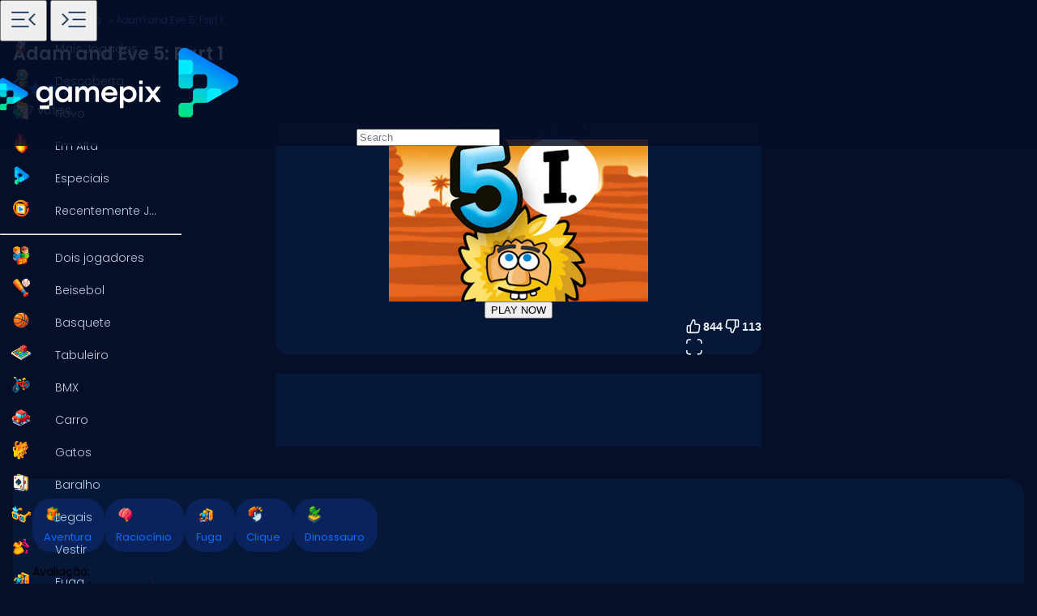

--- FILE ---
content_type: text/html
request_url: https://www.gamepix.com/pt/play/adam-and-eve-5-part-1
body_size: 13840
content:
<!DOCTYPE html>
<html lang="pt">
	<head>
		<meta charset="utf-8" />
		<meta name="viewport" content="width=device-width, initial-scale=1, maximum-scale=5, viewport-fit=cover">
		<link rel="icon" href="../../favicon.png" />
		
		<link href="../../_app/immutable/assets/GameCover.e2ByQqzo.css" rel="stylesheet">
		<link href="../../_app/immutable/assets/ImgIcon.8TWMYEtF.css" rel="stylesheet">
		<link href="../../_app/immutable/assets/TagIcon.CbY_vBRK.css" rel="stylesheet">
		<link href="../../_app/immutable/assets/styles.BfddgY0_.css" rel="stylesheet">
		<link href="../../_app/immutable/assets/2.Cg5EYBZ1.css" rel="stylesheet">
		<link href="../../_app/immutable/assets/SkeletonGameCover.Bt6xdc6t.css" rel="stylesheet">
		<link href="../../_app/immutable/assets/12.0_RfvR-j.css" rel="stylesheet"><!--1iqk2by--><link rel="preconnect" href="https://fundingchoicesmessages.google.com"/> <link rel="preconnect" href="https://securepubads.g.doubleclick.net"/> <link rel="preconnect" href="https://www.googletagmanager.com"/> <link rel="preconnect" href="https://img.gamepix.com"/> <link rel="preconnect" href="https://play.gamepix.com"/> <link rel="preconnect" href="https://ads.gamepix.com"/> <meta name="mobile-web-app-capable" content="yes"/> <meta name="apple-mobile-web-app-capable" content="yes"/> <meta name="theme-color" content="#2D373F"/> <link rel="manifest" href="/manifest.json"/> <meta name="google-site-verification" content="NcivSBAeMrTQl9W3jzefBYONFWbXbv8YjKRvi0cr_qA"/> <link rel="apple-touch-icon" href="/icons/apple-icon-120x120.png"/> <link rel="apple-touch-icon" sizes="152x152" href="/icons/apple-icon-152x152.png"/> <link rel="apple-touch-icon" sizes="167x167" href="/icons/apple-icon-167x167.png"/> <link rel="apple-touch-icon" sizes="180x180" href="/icons/apple-icon-180x180.png"/> <link rel="icon" type="image/png" sizes="16x16" href="/icons/favicon-16x16.png"/> <link rel="icon" type="image/png" sizes="32x32" href="/icons/favicon-32x32.png"/> <link rel="icon" type="image/png" sizes="96x96" href="/icons/favicon-96x96.png"/> <link rel="icon" type="image/png" sizes="192x192" href="/icons/favicon-192x192.png"/> <script async src="https://fundingchoicesmessages.google.com/i/pub-8435989769185680?ers=1" nonce="ro_3EnKoGMfG7LPUujpRMA"></script> <script nonce="ro_3EnKoGMfG7LPUujpRMA">(function() {function signalGooglefcPresent() {
    if (!window.frames['googlefcPresent']) {
      if (document.body) {const iframe = document.createElement('iframe');
        iframe.style = 'width: 0; height: 0; border: none; z-index: -1000; left: -1000px; top: -1000px;';
        iframe.style.display = 'none'; iframe.name = 'googlefcPresent'; document.body.appendChild(iframe);}
      else {setTimeout(signalGooglefcPresent, 0);}}}signalGooglefcPresent();})();
  </script>  <script>(function(w,d,s,l,i){w[l]=w[l]||[];w[l].push({'gtm.start':
      new Date().getTime(),event:'gtm.js'});var f=d.getElementsByTagName(s)[0],
    j=d.createElement(s),dl=l!='dataLayer'?'&l='+l:'';j.async=true;j.src=
    'https://www.googletagmanager.com/gtm.js?id='+i+dl;f.parentNode.insertBefore(j,f);
  })(window,document,'script','dataLayer','GTM-5ZCRMDZ');</script> <script async src="https://ads.gamepix.com/gpx-main.js"></script><!----><!--150qf08--><meta name="description" content="Quer jogar Adam And Eve 5: Part 1? 🕹️ No GamePix, você pode jogar Adam And Eve 5: Part 1 gratuitamente. Comece a jogar agora!"/> <meta name="apple-mobile-web-app-title" content="Adam And Eve 5: Part 1 🕹️ Jogue Agora no GamePix"/> <!--[!--><!--]--> <!--[!--><!--]--> <!--[!--><meta name="robots" content="index,follow,max-image-preview:large"/><!--]--> <!----><script type="application/ld+json">{"@context":"https://schema.org","@graph":[{"@type":"ItemPage","@id":"https://www.gamepix.com/pt/play/adam-and-eve-5-part-1#ItemPage","url":"https://www.gamepix.com/pt/play/adam-and-eve-5-part-1","name":"Adam And Eve 5: Part 1 🕹️ Jogue Agora no GamePix","description":"Quer jogar Adam And Eve 5: Part 1? 🕹️ No GamePix, você pode jogar Adam And Eve 5: Part 1 gratuitamente. Comece a jogar agora!","inLanguage":"pt","breadcrumb":{"@type":"BreadcrumbList","itemListElement":[{"@type":"ListItem","position":1,"item":{"@type":"Thing","@id":"https://www.gamepix.com/pt","name":"Jogos"}},{"@type":"ListItem","position":2,"item":{"@id":"https://www.gamepix.com/pt/t/aventura","name":"Jogos de aventura"}},{"@type":"ListItem","position":3,"item":{"@id":"https://www.gamepix.com/pt/play/adam-and-eve-5-part-1","name":"Adam and Eve 5: Part 1"}}]},"primaryImageOfPage":{"@type":"ImageObject","url":"https://img.gamepix.com/games/adam-and-eve-5-part-1/cover/adam-and-eve-5-part-1.png?w=1200&ar=16:10","thumbnailUrl":"https://img.gamepix.com/games/adam-and-eve-5-part-1/cover/adam-and-eve-5-part-1.png?w=1200&ar=16:10","image":"https://img.gamepix.com/games/adam-and-eve-5-part-1/cover/adam-and-eve-5-part-1.png?w=1200&ar=16:10","contentUrl":"https://img.gamepix.com/games/adam-and-eve-5-part-1/cover/adam-and-eve-5-part-1.png?w=1200&ar=16:10","width":"1200","height":"1200"},"thumbnail":{"@type":"ImageObject","url":"https://img.gamepix.com/games/adam-and-eve-5-part-1/cover/adam-and-eve-5-part-1.png?w=1200&ar=16:10","thumbnailUrl":"https://img.gamepix.com/games/adam-and-eve-5-part-1/cover/adam-and-eve-5-part-1.png?w=1200&ar=16:10","image":"https://img.gamepix.com/games/adam-and-eve-5-part-1/cover/adam-and-eve-5-part-1.png?w=1200&ar=16:10","contentUrl":"https://img.gamepix.com/games/adam-and-eve-5-part-1/cover/adam-and-eve-5-part-1.png?w=1200&ar=16:10","width":"1200","height":"1200"},"thumbnailUrl":"https://img.gamepix.com/games/adam-and-eve-5-part-1/cover/adam-and-eve-5-part-1.png?w=1200&ar=16:10","image":{"@type":"ImageObject","url":"https://img.gamepix.com/games/adam-and-eve-5-part-1/cover/adam-and-eve-5-part-1.png?w=1200&ar=16:10","thumbnailUrl":"https://img.gamepix.com/games/adam-and-eve-5-part-1/cover/adam-and-eve-5-part-1.png?w=1200&ar=16:10","image":"https://img.gamepix.com/games/adam-and-eve-5-part-1/cover/adam-and-eve-5-part-1.png?w=1200&ar=16:10","contentUrl":"https://img.gamepix.com/games/adam-and-eve-5-part-1/cover/adam-and-eve-5-part-1.png?w=1200&ar=16:10","width":"1200","height":"1200"},"mainEntity":{"@type":["VideoGame","WebApplication"],"name":"Adam and Eve 5: Part 1","description":"Quer jogar Adam And Eve 5: Part 1? 🕹️ No GamePix, você pode jogar Adam And Eve 5: Part 1 gratuitamente. Comece a jogar agora!","url":"https://www.gamepix.com/pt/play/adam-and-eve-5-part-1","image":{"@type":"ImageObject","url":"https://img.gamepix.com/games/adam-and-eve-5-part-1/cover/adam-and-eve-5-part-1.png?w=1200&ar=16:10","thumbnailUrl":"https://img.gamepix.com/games/adam-and-eve-5-part-1/cover/adam-and-eve-5-part-1.png?w=1200&ar=16:10","image":"https://img.gamepix.com/games/adam-and-eve-5-part-1/cover/adam-and-eve-5-part-1.png?w=1200&ar=16:10","contentUrl":"https://img.gamepix.com/games/adam-and-eve-5-part-1/cover/adam-and-eve-5-part-1.png?w=1200&ar=16:10","width":"1200","height":"1200"},"applicationCategory":"GameApplication","applicationSubCategory":"Jogos de aventura","operatingSystem":"Web Browser","gamePlatform":"Gamepix","availableOnDevice":["Mobile","Tablet","Desktop"],"author":{"@type":"Person","name":"external"},"aggregateRating":{"@type":"AggregateRating","bestRating":10,"worstRating":1,"ratingCount":"957","ratingValue":"8.4"},"offers":{"@type":"Offer","category":"free","price":0,"priceCurrency":"EUR","availability":"https://schema.org/InStock"},"screenshot":{"@type":"ImageObject","url":"https://img.gamepix.com/games/adam-and-eve-5-part-1/cover/adam-and-eve-5-part-1.png?w=1200&ar=16:10","thumbnailUrl":"https://img.gamepix.com/games/adam-and-eve-5-part-1/cover/adam-and-eve-5-part-1.png?w=1200&ar=16:10","image":"https://img.gamepix.com/games/adam-and-eve-5-part-1/cover/adam-and-eve-5-part-1.png?w=1200&ar=16:10","contentUrl":"https://img.gamepix.com/games/adam-and-eve-5-part-1/cover/adam-and-eve-5-part-1.png?w=1200&ar=16:10","width":"1200","height":"1200"},"thumbnail":{"@type":"ImageObject","url":"https://img.gamepix.com/games/adam-and-eve-5-part-1/cover/adam-and-eve-5-part-1.png?w=1200&ar=16:10","thumbnailUrl":"https://img.gamepix.com/games/adam-and-eve-5-part-1/cover/adam-and-eve-5-part-1.png?w=1200&ar=16:10","image":"https://img.gamepix.com/games/adam-and-eve-5-part-1/cover/adam-and-eve-5-part-1.png?w=1200&ar=16:10","contentUrl":"https://img.gamepix.com/games/adam-and-eve-5-part-1/cover/adam-and-eve-5-part-1.png?w=1200&ar=16:10","width":"1200","height":"1200"},"thumbnailUrl":"https://img.gamepix.com/games/adam-and-eve-5-part-1/cover/adam-and-eve-5-part-1.png?w=1200&ar=16:10","datePublished":"2020-11-18","dateModified":"2021-09-24"},"isPartOf":{"@type":"WebSite","@id":"https://gamepix.com/pt#website","name":"Gamepix","url":"https://gamepix.com/pt","description":"Junte-se ao GamePix, sua melhor escolha para jogos online gratuitos! Jogue instantaneamente de qualquer dispositivo, em qualquer lugar. Explore clássicos, sucessos populares e novos jogos emocionantes!","inLanguage":"pt","publisher":{"@type":"Organization","@id":"https://gamepix.com/#organization","url":"https://gamepix.com","name":"Gamepix","description":"Join GamePix, your top choice for free online games! Play instantly from any device, anywhere. Explore classics, popular hits, and exciting new games!","logo":"https://www.gamepix.com/images/logo.png","image":"https://www.gamepix.com/images/logo.png","telephone":"+390645473124","email":"info@gamepix.com","brand":{"@type":"Brand","@id":"https://gamepix.com/#brand","name":"Gamepix","slogan":"Play everywhere!"},"contactPoint":{"@type":"ContactPoint","contactType":"User Feedback","url":"https://partners.gamepix.com/contact","email":"info@gamepix.com","telephone":"+390645473124"},"address":{"@type":"PostalAddress","addressCountry":"IT","postalCode":"00185","addressLocality":"Rome","addressRegion":"Rome","streetAddress":"Via Marsala 29h","telephone":"+390645473124"},"location":{"@type":"PostalAddress","addressCountry":"IT","postalCode":"00185","addressLocality":"Rome","addressRegion":"Rome","streetAddress":"Via Marsala 29h","telephone":"+390645473124"},"legalName":"Gamepix Srl","taxID":"12327731001","vatID":"IT12327731001","founder":[{"@type":"Person","name":"Edouard Wawra","gender":"https://schema.org/Male","jobTitle":"Co-Founder","sameAs":"https://www.linkedin.com/in/edouard-wawra-1012aa59/"},{"@type":"Person","name":"Justine Silipo","gender":"https://schema.org/Female","jobTitle":"Co-Founder","sameAs":"https://www.linkedin.com/in/justine-silipo-72aba450/"},{"@type":"Person","name":"Valerio Pullano","gender":"https://schema.org/Male","jobTitle":"Co-Founder","sameAs":"https://www.linkedin.com/in/valeriopullano/"}],"foundingDate":"2013-03-11","sameAs":["https://www.linkedin.com/company/gamepix/","https://www.facebook.com/GamePix","https://www.instagram.com/gamepix/","https://www.tiktok.com/@gamepix","https://www.similarweb.com/website/gamepix.com/","https://www.youtube.com/@Gamepixofficial","https://x.com/gamepix"]}},"datePublished":"2020-11-18","dateModified":"2024-12-13"}]}</script><!----><!----> <!--[!--><!--]--><!----><!--86o092--><link rel="canonical" href="https://www.gamepix.com/pt/play/adam-and-eve-5-part-1"/> <!--[--><!--[--><link rel="alternate" href="https://www.gamepix.com/play/adam-and-eve-5-part-1" hreflang="en"/><link rel="alternate" href="https://www.gamepix.com/bg/play/adam-and-eve-5-part-1" hreflang="bg"/><link rel="alternate" href="https://www.gamepix.com/de/play/adam-and-eve-5-part-1" hreflang="de"/><link rel="alternate" href="https://www.gamepix.com/el/play/adam-and-eve-5-part-1" hreflang="el"/><link rel="alternate" href="https://www.gamepix.com/fi/play/adam-and-eve-5-part-1" hreflang="fi"/><link rel="alternate" href="https://www.gamepix.com/fr/play/adam-and-eve-5-part-1" hreflang="fr"/><link rel="alternate" href="https://www.gamepix.com/it/play/adam-and-eve-5-part-1" hreflang="it"/><link rel="alternate" href="https://www.gamepix.com/nl/play/adam-and-eve-5-part-1" hreflang="nl"/><link rel="alternate" href="https://www.gamepix.com/pl/play/adam-and-eve-5-part-1" hreflang="pl"/><link rel="alternate" href="https://www.gamepix.com/pt/play/adam-and-eve-5-part-1" hreflang="pt"/><!--]--> <link rel="alternate" href="https://www.gamepix.com/play/adam-and-eve-5-part-1" hreflang="x-default"/><!--]--><!----><!--al0nx0--><meta property="og:description" content="Quer jogar Adam And Eve 5: Part 1? 🕹️ No GamePix, você pode jogar Adam And Eve 5: Part 1 gratuitamente. Comece a jogar agora!"/> <meta property="og:locale" content="pt"/> <meta property="og:image" content="https://img.gamepix.com/games/adam-and-eve-5-part-1/cover/adam-and-eve-5-part-1.png?w=1200&amp;ar=16:10"/> <meta property="og:site_name" content="Adam And Eve 5: Part 1 🕹️ Jogue Agora no GamePix"/> <meta property="og:title" content="Adam And Eve 5: Part 1 🕹️ Jogue Agora no GamePix"/> <meta property="og:type" content="website"/> <meta property="og:url" content="https://www.gamepix.com/pt/play/adam-and-eve-5-part-1"/><!----><!--5g8yjf--><meta property="twitter:card" content="summary_large_image"/> <meta property="twitter:description" content="Quer jogar Adam And Eve 5: Part 1? 🕹️ No GamePix, você pode jogar Adam And Eve 5: Part 1 gratuitamente. Comece a jogar agora!"/> <meta property="twitter:image" content="https://img.gamepix.com/games/adam-and-eve-5-part-1/cover/adam-and-eve-5-part-1.png?w=1200&amp;ar=16:10"/> <meta property="twitter:title" content="Adam And Eve 5: Part 1 🕹️ Jogue Agora no GamePix"/> <meta property="twitter:url" content="https://www.gamepix.com/pt/play/adam-and-eve-5-part-1"/><!----><title>Adam And Eve 5: Part 1 🕹️ Jogue Agora no GamePix</title>
	</head>
	<body data-sveltekit-preload-data="off">
		<!-- End Google Tag Manager (noscript) -->
		<div style="display: contents"><!--[--><!--[--><!----><!--[--><!----><noscript><iframe src="https://www.googletagmanager.com/ns.html?id=GTM-5ZCRMDZ" title="" height="0" width="0" style="display:none;visibility:hidden"></iframe></noscript> <div class="app svelte-1iqk2by"><header class="svelte-1elxaub"><div class="header-content svelte-1elxaub"><div class="header-content-left svelte-1elxaub open"><!--[--><div class="header-menu-button svelte-1elxaub"><button class="menu svelte-1elxaub" aria-label="Toggle side menu"><svg width="42" viewBox="0 -960 960 960" height="42" xmlns="http://www.w3.org/2000/svg" style="--hoverColor: #076EFF; --fill: #253E61; " class="svelte-s8l2cj"><path d="M140.001-260.001v-45.384h488.46v45.384h-488.46Zm647.998-47L613.616-480.615l173.768-172.999L819.999-621 678.845-480.615l141.769 140.999-32.615 32.615ZM140.001-458.924v-45.383h371.537v45.383H140.001Zm0-195.691v-45.384h488.46v45.384h-488.46Z"></path></svg><!----></button> <button class="menu-mobile svelte-1elxaub" aria-label="Toggle side menu"><svg width="42" viewBox="0 -960 960 960" height="42" xmlns="http://www.w3.org/2000/svg" style="--hoverColor: #253E61; --fill: #253E61; transform: rotateY(180deg);" class="svelte-s8l2cj"><path d="M140.001-260.001v-45.384h488.46v45.384h-488.46Zm647.998-47L613.616-480.615l173.768-172.999L819.999-621 678.845-480.615l141.769 140.999-32.615 32.615ZM140.001-458.924v-45.383h371.537v45.383H140.001Zm0-195.691v-45.384h488.46v45.384h-488.46Z"></path></svg><!----></button></div><!--]--></div> <div class="header-content-right svelte-1elxaub"><div class="header-logo svelte-1elxaub"><a href="https://www.gamepix.com/pt" title="gamepix.com" data-sveltekit-reload="" class="svelte-1elxaub"><img class="desktop svelte-1elxaub" src="/_app/immutable/assets/gamepix-logo.4V0FC5DN.png" width="201" height="73" alt="GamePix logo"/> <img class="mobile svelte-1elxaub" src="/_app/immutable/assets/logo.Bw4YJVP8.png" width="100" height="100" alt="GamePix logo"/></a></div> <div class="search-content svelte-1elxaub"><div id="search-input" class="search-input svelte-6us7fi"><svg width="20" viewBox="0 -960 960 960" height="20" xmlns="http://www.w3.org/2000/svg" style="--hoverColor: #E9F2FA; --fill: #E9F2FA; left: 24px; position: absolute;" class="svelte-s8l2cj"><path d="M 440 -240 C 517.333 -240 583.333 -267.167 638 -321.5 C 692.667 -375.833 720 -442 720 -520 C 720 -597.333 692.667 -663.333 638 -718 C 583.333 -772.667 517.333 -800 440 -800 C 362 -800 295.833 -772.667 241.5 -718 C 187.167 -663.333 160 -597.333 160 -520 C 160 -442 187.167 -375.833 241.5 -321.5 C 295.833 -267.167 362 -240 440 -240 Z M 440 -520 Z M 440 -160 C 390 -160 343.167 -169.5 299.5 -188.5 C 255.833 -207.5 217.833 -233.167 185.5 -265.5 C 153.167 -297.833 127.5 -335.833 108.5 -379.5 C 89.5 -423.167 80 -470 80 -520 C 80 -569.333 89.5 -615.833 108.5 -659.5 C 127.5 -703.167 153.167 -741.333 185.5 -774 C 217.833 -806.667 255.833 -832.5 299.5 -851.5 C 343.167 -870.5 390 -880 440 -880 C 489.333 -880 535.833 -870.5 579.5 -851.5 C 623.167 -832.5 661.333 -806.667 694 -774 C 726.667 -741.333 752.5 -703.167 771.5 -659.5 C 790.5 -615.833 800 -569.333 800 -520 C 800 -477.333 793 -437 779 -399 C 765 -361 745.667 -326.333 721 -295 L 880 -136 L 823 -80 L 664 -238 C 632.667 -213.333 598 -194.167 560 -180.5 C 522 -166.833 482 -160 440 -160 Z"></path></svg><!----> <input id="input-search" type="search" placeholder="Search" autocomplete="off" value="" readonly class="svelte-6us7fi"/></div><!----></div></div></div></header> <!--[!--><!--]--><!----><!----> <!--[--><nav class="desktop svelte-mpqqis open"><div class="menu custom-scrollbar svelte-mpqqis"><a href="https://www.gamepix.com/pt" title="Início" data-sveltekit-reload=""><div class="side-menu-item" role="button" tabindex="0"><div class="icon svelte-4vwb4" style="--imageW: 28; --imageH: 28;"><img alt="Início" loading="lazy" width="28" height="28" src="https://img.gamepix.com/menu/home.png?w=105" class="svelte-4vwb4"/></div><!----> <span>Início</span></div></a><!----> <a href="https://www.gamepix.com/pt/mais-jogados" title="Mais Jogados" data-sveltekit-reload=""><div class="side-menu-item" role="button" tabindex="0"><div class="icon svelte-4vwb4" style="--imageW: 28; --imageH: 28;"><img alt="Mais Jogados" loading="lazy" width="28" height="28" src="https://img.gamepix.com/menu/most-played.png?w=105" class="svelte-4vwb4"/></div><!----> <span>Mais Jogados</span></div></a><!----> <a href="https://www.gamepix.com/pt/descoberta" title="Descoberta" data-sveltekit-reload=""><div class="side-menu-item" role="button" tabindex="0"><div class="icon svelte-4vwb4" style="--imageW: 28; --imageH: 28;"><img alt="Descoberta" loading="lazy" width="28" height="28" src="https://img.gamepix.com/menu/discovery.png?w=105" class="svelte-4vwb4"/></div><!----> <span>Descoberta</span></div></a><!----> <a href="https://www.gamepix.com/pt/novo" title="Novo" data-sveltekit-reload=""><div class="side-menu-item" role="button" tabindex="0"><div class="icon svelte-4vwb4" style="--imageW: 28; --imageH: 28;"><img alt="Novo" loading="lazy" width="28" height="28" src="https://img.gamepix.com/menu/new.png?w=105" class="svelte-4vwb4"/></div><!----> <span>Novo</span></div></a><!----> <a href="https://www.gamepix.com/pt/em-alta" title="Em Alta" data-sveltekit-reload=""><div class="side-menu-item" role="button" tabindex="0"><div class="icon svelte-4vwb4" style="--imageW: 28; --imageH: 28;"><img alt="Em Alta" loading="lazy" width="28" height="28" src="https://img.gamepix.com/menu/trending.png?w=105" class="svelte-4vwb4"/></div><!----> <span>Em Alta</span></div></a><!----> <a href="https://www.gamepix.com/pt/especiais" title="Especiais" data-sveltekit-reload=""><div class="side-menu-item" role="button" tabindex="0"><div class="icon svelte-4vwb4" style="--imageW: 28; --imageH: 28;"><img alt="Especiais" loading="lazy" width="28" height="28" src="https://img.gamepix.com/menu/specials.png?w=105" class="svelte-4vwb4"/></div><!----> <span>Especiais</span></div></a><!----> <a href="https://www.gamepix.com/pt/recentemente-jogados" title="Recentemente Jogados" data-sveltekit-reload=""><div class="side-menu-item" role="button" tabindex="0"><div class="icon svelte-4vwb4" style="--imageW: 28; --imageH: 28;"><img alt="Recentemente Jogados" loading="lazy" width="28" height="28" src="https://img.gamepix.com/menu/recently-played.png?w=105" class="svelte-4vwb4"/></div><!----> <span>Recentemente Jogados</span></div></a><!----> <hr class="svelte-mpqqis"/> <!--[--><a href="https://www.gamepix.com/pt/t/dois-jogadores" title="Dois jogadores" data-sveltekit-reload=""><div class="side-menu-item" role="button" tabindex="0"><div class="icon svelte-1c3tiul" style="--imageW: 28; --imageH: 28;"><img alt="Dois jogadores" loading="lazy" width="28" height="28" src="https://img.gamepix.com/tags/two-player/icon/two-player.png?w=105" class="svelte-1c3tiul"/></div><!----> <span>Dois jogadores</span></div></a><a href="https://www.gamepix.com/pt/t/beisebol" title="Beisebol" data-sveltekit-reload=""><div class="side-menu-item" role="button" tabindex="0"><div class="icon svelte-1c3tiul" style="--imageW: 28; --imageH: 28;"><img alt="Beisebol" loading="lazy" width="28" height="28" src="https://img.gamepix.com/tags/baseball/icon/baseball.png?w=105" class="svelte-1c3tiul"/></div><!----> <span>Beisebol</span></div></a><a href="https://www.gamepix.com/pt/t/basquete" title="Basquete" data-sveltekit-reload=""><div class="side-menu-item" role="button" tabindex="0"><div class="icon svelte-1c3tiul" style="--imageW: 28; --imageH: 28;"><img alt="Basquete" loading="lazy" width="28" height="28" src="https://img.gamepix.com/tags/basketball/icon/basketball.png?w=105" class="svelte-1c3tiul"/></div><!----> <span>Basquete</span></div></a><a href="https://www.gamepix.com/pt/t/tabuleiro" title="Tabuleiro" data-sveltekit-reload=""><div class="side-menu-item" role="button" tabindex="0"><div class="icon svelte-1c3tiul" style="--imageW: 28; --imageH: 28;"><img alt="Tabuleiro" loading="lazy" width="28" height="28" src="https://img.gamepix.com/tags/board/icon/board.png?w=105" class="svelte-1c3tiul"/></div><!----> <span>Tabuleiro</span></div></a><a href="https://www.gamepix.com/pt/t/bmx" title="BMX" data-sveltekit-reload=""><div class="side-menu-item" role="button" tabindex="0"><div class="icon svelte-1c3tiul" style="--imageW: 28; --imageH: 28;"><img alt="BMX" loading="lazy" width="28" height="28" src="https://img.gamepix.com/tags/bmx/icon/bmx.png?w=105" class="svelte-1c3tiul"/></div><!----> <span>BMX</span></div></a><a href="https://www.gamepix.com/pt/t/carro" title="Carro" data-sveltekit-reload=""><div class="side-menu-item" role="button" tabindex="0"><div class="icon svelte-1c3tiul" style="--imageW: 28; --imageH: 28;"><img alt="Carro" loading="lazy" width="28" height="28" src="https://img.gamepix.com/tags/car/icon/car.png?w=105" class="svelte-1c3tiul"/></div><!----> <span>Carro</span></div></a><a href="https://www.gamepix.com/pt/t/gatos" title="Gatos" data-sveltekit-reload=""><div class="side-menu-item" role="button" tabindex="0"><div class="icon svelte-1c3tiul" style="--imageW: 28; --imageH: 28;"><img alt="Gatos" loading="lazy" width="28" height="28" src="https://img.gamepix.com/tags/cats/icon/cats.png?w=105" class="svelte-1c3tiul"/></div><!----> <span>Gatos</span></div></a><a href="https://www.gamepix.com/pt/t/baralho" title="Baralho" data-sveltekit-reload=""><div class="side-menu-item" role="button" tabindex="0"><div class="icon svelte-1c3tiul" style="--imageW: 28; --imageH: 28;"><img alt="Baralho" loading="lazy" width="28" height="28" src="https://img.gamepix.com/tags/card/icon/card.png?w=105" class="svelte-1c3tiul"/></div><!----> <span>Baralho</span></div></a><a href="https://www.gamepix.com/pt/t/legais" title="Legais" data-sveltekit-reload=""><div class="side-menu-item" role="button" tabindex="0"><div class="icon svelte-1c3tiul" style="--imageW: 28; --imageH: 28;"><img alt="Legais" loading="lazy" width="28" height="28" src="https://img.gamepix.com/tags/cool/icon/cool.png?w=105" class="svelte-1c3tiul"/></div><!----> <span>Legais</span></div></a><a href="https://www.gamepix.com/pt/t/vestir" title="Vestir" data-sveltekit-reload=""><div class="side-menu-item" role="button" tabindex="0"><div class="icon svelte-1c3tiul" style="--imageW: 28; --imageH: 28;"><img alt="Vestir" loading="lazy" width="28" height="28" src="https://img.gamepix.com/tags/dress-up/icon/dress-up.png?w=105" class="svelte-1c3tiul"/></div><!----> <span>Vestir</span></div></a><a href="https://www.gamepix.com/pt/t/fuga" title="Fuga" data-sveltekit-reload=""><div class="side-menu-item" role="button" tabindex="0"><div class="icon svelte-1c3tiul" style="--imageW: 28; --imageH: 28;"><img alt="Fuga" loading="lazy" width="28" height="28" src="https://img.gamepix.com/tags/escape/icon/escape.png?w=105" class="svelte-1c3tiul"/></div><!----> <span>Fuga</span></div></a><a href="https://www.gamepix.com/pt/t/luta" title="Luta" data-sveltekit-reload=""><div class="side-menu-item" role="button" tabindex="0"><div class="icon svelte-1c3tiul" style="--imageW: 28; --imageH: 28;"><img alt="Luta" loading="lazy" width="28" height="28" src="https://img.gamepix.com/tags/fighting/icon/fighting.png?w=105" class="svelte-1c3tiul"/></div><!----> <span>Luta</span></div></a><a href="https://www.gamepix.com/pt/t/flash" title="Flash" data-sveltekit-reload=""><div class="side-menu-item" role="button" tabindex="0"><div class="icon svelte-1c3tiul" style="--imageW: 28; --imageH: 28;"><img alt="Flash" loading="lazy" width="28" height="28" src="https://img.gamepix.com/tags/flash/icon/flash.png?w=105" class="svelte-1c3tiul"/></div><!----> <span>Flash</span></div></a><a href="https://www.gamepix.com/pt/t/divertidos" title="Divertidos" data-sveltekit-reload=""><div class="side-menu-item" role="button" tabindex="0"><div class="icon svelte-1c3tiul" style="--imageW: 28; --imageH: 28;"><img alt="Divertidos" loading="lazy" width="28" height="28" src="https://img.gamepix.com/tags/fun/icon/fun.png?w=105" class="svelte-1c3tiul"/></div><!----> <span>Divertidos</span></div></a><a href="https://www.gamepix.com/pt/t/arma" title="Arma" data-sveltekit-reload=""><div class="side-menu-item" role="button" tabindex="0"><div class="icon svelte-1c3tiul" style="--imageW: 28; --imageH: 28;"><img alt="Arma" loading="lazy" width="28" height="28" src="https://img.gamepix.com/tags/gun/icon/gun.png?w=105" class="svelte-1c3tiul"/></div><!----> <span>Arma</span></div></a><a href="https://www.gamepix.com/pt/t/io" title=".io" data-sveltekit-reload=""><div class="side-menu-item" role="button" tabindex="0"><div class="icon svelte-1c3tiul" style="--imageW: 28; --imageH: 28;"><img alt=".io" loading="lazy" width="28" height="28" src="https://img.gamepix.com/tags/io/icon/io.png?w=105" class="svelte-1c3tiul"/></div><!----> <span>.io</span></div></a><a href="https://www.gamepix.com/pt/t/infantil" title="Infantil" data-sveltekit-reload=""><div class="side-menu-item" role="button" tabindex="0"><div class="icon svelte-1c3tiul" style="--imageW: 28; --imageH: 28;"><img alt="Infantil" loading="lazy" width="28" height="28" src="https://img.gamepix.com/tags/kids/icon/kids.png?w=105" class="svelte-1c3tiul"/></div><!----> <span>Infantil</span></div></a><a href="https://www.gamepix.com/pt/t/mahjong" title="Mahjong" data-sveltekit-reload=""><div class="side-menu-item" role="button" tabindex="0"><div class="icon svelte-1c3tiul" style="--imageW: 28; --imageH: 28;"><img alt="Mahjong" loading="lazy" width="28" height="28" src="https://img.gamepix.com/tags/mahjong/icon/mahjong.png?w=105" class="svelte-1c3tiul"/></div><!----> <span>Mahjong</span></div></a><a href="https://www.gamepix.com/pt/t/mario" title="Mario" data-sveltekit-reload=""><div class="side-menu-item" role="button" tabindex="0"><div class="icon svelte-1c3tiul" style="--imageW: 28; --imageH: 28;"><img alt="Mario" loading="lazy" width="28" height="28" src="https://img.gamepix.com/tags/mario/icon/mario.png?w=105" class="svelte-1c3tiul"/></div><!----> <span>Mario</span></div></a><a href="https://www.gamepix.com/pt/t/matemática" title="Matemática" data-sveltekit-reload=""><div class="side-menu-item" role="button" tabindex="0"><div class="icon svelte-1c3tiul" style="--imageW: 28; --imageH: 28;"><img alt="Matemática" loading="lazy" width="28" height="28" src="https://img.gamepix.com/tags/math/icon/math.png?w=105" class="svelte-1c3tiul"/></div><!----> <span>Matemática</span></div></a><a href="https://www.gamepix.com/pt/t/quebra-cabeça" title="Quebra-cabeça" data-sveltekit-reload=""><div class="side-menu-item" role="button" tabindex="0"><div class="icon svelte-1c3tiul" style="--imageW: 28; --imageH: 28;"><img alt="Quebra-cabeça" loading="lazy" width="28" height="28" src="https://img.gamepix.com/tags/puzzle/icon/puzzle.png?w=105" class="svelte-1c3tiul"/></div><!----> <span>Quebra-cabeça</span></div></a><a href="https://www.gamepix.com/pt/t/corrida" title="Corrida" data-sveltekit-reload=""><div class="side-menu-item" role="button" tabindex="0"><div class="icon svelte-1c3tiul" style="--imageW: 28; --imageH: 28;"><img alt="Corrida" loading="lazy" width="28" height="28" src="https://img.gamepix.com/tags/racing/icon/racing.png?w=105" class="svelte-1c3tiul"/></div><!----> <span>Corrida</span></div></a><a href="https://www.gamepix.com/pt/t/rpg" title="RPG" data-sveltekit-reload=""><div class="side-menu-item" role="button" tabindex="0"><div class="icon svelte-1c3tiul" style="--imageW: 28; --imageH: 28;"><img alt="RPG" loading="lazy" width="28" height="28" src="https://img.gamepix.com/tags/rpg/icon/rpg.png?w=105" class="svelte-1c3tiul"/></div><!----> <span>RPG</span></div></a><a href="https://www.gamepix.com/pt/t/tiro" title="Tiro" data-sveltekit-reload=""><div class="side-menu-item" role="button" tabindex="0"><div class="icon svelte-1c3tiul" style="--imageW: 28; --imageH: 28;"><img alt="Tiro" loading="lazy" width="28" height="28" src="https://img.gamepix.com/tags/shooter/icon/shooter.png?w=105" class="svelte-1c3tiul"/></div><!----> <span>Tiro</span></div></a><a href="https://www.gamepix.com/pt/t/paciência" title="Paciência" data-sveltekit-reload=""><div class="side-menu-item" role="button" tabindex="0"><div class="icon svelte-1c3tiul" style="--imageW: 28; --imageH: 28;"><img alt="Paciência" loading="lazy" width="28" height="28" src="https://img.gamepix.com/tags/solitaire/icon/solitaire.png?w=105" class="svelte-1c3tiul"/></div><!----> <span>Paciência</span></div></a><a href="https://www.gamepix.com/pt/t/cobra" title="Cobra" data-sveltekit-reload=""><div class="side-menu-item" role="button" tabindex="0"><div class="icon svelte-1c3tiul" style="--imageW: 28; --imageH: 28;"><img alt="Cobra" loading="lazy" width="28" height="28" src="https://img.gamepix.com/tags/snake/icon/snake.png?w=105" class="svelte-1c3tiul"/></div><!----> <span>Cobra</span></div></a><a href="https://www.gamepix.com/pt/t/futebol" title="Futebol" data-sveltekit-reload=""><div class="side-menu-item" role="button" tabindex="0"><div class="icon svelte-1c3tiul" style="--imageW: 28; --imageH: 28;"><img alt="Futebol" loading="lazy" width="28" height="28" src="https://img.gamepix.com/tags/soccer/icon/soccer.png?w=105" class="svelte-1c3tiul"/></div><!----> <span>Futebol</span></div></a><a href="https://www.gamepix.com/pt/t/guerra" title="Guerra" data-sveltekit-reload=""><div class="side-menu-item" role="button" tabindex="0"><div class="icon svelte-1c3tiul" style="--imageW: 28; --imageH: 28;"><img alt="Guerra" loading="lazy" width="28" height="28" src="https://img.gamepix.com/tags/war/icon/war.png?w=105" class="svelte-1c3tiul"/></div><!----> <span>Guerra</span></div></a><a href="https://www.gamepix.com/pt/t/palavras" title="Palavras" data-sveltekit-reload=""><div class="side-menu-item" role="button" tabindex="0"><div class="icon svelte-1c3tiul" style="--imageW: 28; --imageH: 28;"><img alt="Palavras" loading="lazy" width="28" height="28" src="https://img.gamepix.com/tags/word/icon/word.png?w=105" class="svelte-1c3tiul"/></div><!----> <span>Palavras</span></div></a><a href="https://www.gamepix.com/pt/t/zumbi" title="Zumbi" data-sveltekit-reload=""><div class="side-menu-item" role="button" tabindex="0"><div class="icon svelte-1c3tiul" style="--imageW: 28; --imageH: 28;"><img alt="Zumbi" loading="lazy" width="28" height="28" src="https://img.gamepix.com/tags/zombie/icon/zombie.png?w=105" class="svelte-1c3tiul"/></div><!----> <span>Zumbi</span></div></a><!--]--> <hr class="svelte-mpqqis"/> <a href="https://www.gamepix.com/pt/tags" title="Todas as Tags" data-sveltekit-reload="true"><div class="side-menu-item" role="button" tabindex="0"><!--[--><div class="icon svelte-4vwb4" style="--imageW: 28; --imageH: 28;"><img alt="Todas as Tags" loading="lazy" width="28" height="28" src="https://img.gamepix.com/menu/tags.png?w=105" class="svelte-4vwb4"/></div><!--]--> <span>Todas as Tags</span></div></a><!----> <hr class="svelte-mpqqis"/> <div class="dropdown svelte-187jco"><button class="dropdown-button svelte-187jco"><!--[!--><div class="icon svelte-4vwb4" style="--imageW: 28; --imageH: 28;"><img alt="languages" loading="lazy" width="28" height="28" src="https://img.gamepix.com/menu/languages.png?w=105" class="svelte-4vwb4"/></div><!--]--> <span>Português</span></button> <div class="dropdown-content  svelte-187jco"><!--[--><a href="https://www.gamepix.com/play/adam-and-eve-5-part-1" data-sveltekit-reload=""><button class="dropdown-item svelte-187jco"><span class="svelte-187jco">en</span>English</button></a><a href="https://www.gamepix.com/bg/play/adam-and-eve-5-part-1" data-sveltekit-reload=""><button class="dropdown-item svelte-187jco"><span class="svelte-187jco">bg</span>Български</button></a><a href="https://www.gamepix.com/de/play/adam-and-eve-5-part-1" data-sveltekit-reload=""><button class="dropdown-item svelte-187jco"><span class="svelte-187jco">de</span>Deutsch</button></a><a href="https://www.gamepix.com/el/play/adam-and-eve-5-part-1" data-sveltekit-reload=""><button class="dropdown-item svelte-187jco"><span class="svelte-187jco">el</span>Ελληνικά</button></a><a href="https://www.gamepix.com/fi/play/adam-and-eve-5-part-1" data-sveltekit-reload=""><button class="dropdown-item svelte-187jco"><span class="svelte-187jco">fi</span>Suomi</button></a><a href="https://www.gamepix.com/fr/play/adam-and-eve-5-part-1" data-sveltekit-reload=""><button class="dropdown-item svelte-187jco"><span class="svelte-187jco">fr</span>Français</button></a><a href="https://www.gamepix.com/it/play/adam-and-eve-5-part-1" data-sveltekit-reload=""><button class="dropdown-item svelte-187jco"><span class="svelte-187jco">it</span>Italiano</button></a><a href="https://www.gamepix.com/nl/play/adam-and-eve-5-part-1" data-sveltekit-reload=""><button class="dropdown-item svelte-187jco"><span class="svelte-187jco">nl</span>Nederlands</button></a><a href="https://www.gamepix.com/pl/play/adam-and-eve-5-part-1" data-sveltekit-reload=""><button class="dropdown-item svelte-187jco"><span class="svelte-187jco">pl</span>Polski</button></a><a href="https://www.gamepix.com/pt/play/adam-and-eve-5-part-1" data-sveltekit-reload=""><button class="dropdown-item svelte-187jco selected"><span class="svelte-187jco">pt</span>Português</button></a><!--]--></div></div><!----> <div class="footer svelte-mpqqis"><a href="https://partners.gamepix.com" title="Sobre Nós" target="_blank" rel="noopener noreferrer nofollow" data-sveltekit-reload="true"><div class="side-menu-item small" role="button" tabindex="0"><!--[!--><!--]--> <span>Sobre Nós</span></div></a><!----> <a href="https://partners.gamepix.com/contact" title="Contate-Nos" target="_blank" rel="noopener noreferrer nofollow" data-sveltekit-reload="true"><div class="side-menu-item small" role="button" tabindex="0"><!--[!--><!--]--> <span>Contate-Nos</span></div></a><!----> <a href="https://www.gamepix.com/pt/privacy-cookie" title="Privacy" data-sveltekit-reload="true"><div class="side-menu-item small" role="button" tabindex="0"><!--[!--><!--]--> <span>Privacy</span></div></a><!----> <div class="social svelte-1qn2yqa"><!--[--><a href="https://www.facebook.com/GamePix" title="Facebook" target="_blank" rel="noopener noreferrer nofollow me" class="svelte-1qn2yqa"><div class="side-menu-item-footer svelte-1qn2yqa" role="button" tabindex="0" aria-label="Click"><svg width="28" viewBox="0 0 24 24" height="28" xmlns="http://www.w3.org/2000/svg" style="--hoverColor: #076EFF; --fill: #6B95CD; " class="svelte-s8l2cj"><path d="M5 3h14a2 2 0 0 1 2 2v14a2 2 0 0 1-2 2H5a2 2 0 0 1-2-2V5a2 2 0 0 1 2-2m13 2h-2.5A3.5 3.5 0 0 0 12 8.5V11h-2v3h2v7h3v-7h3v-3h-3V9a1 1 0 0 1 1-1h2V5z"></path></svg><!----></div></a><a href="https://www.instagram.com/gamepix/" title="Instagram" target="_blank" rel="noopener noreferrer nofollow me" class="svelte-1qn2yqa"><div class="side-menu-item-footer svelte-1qn2yqa" role="button" tabindex="0" aria-label="Click"><svg width="28" viewBox="0 0 24 24" height="28" xmlns="http://www.w3.org/2000/svg" style="--hoverColor: #076EFF; --fill: #6B95CD; " class="svelte-s8l2cj"><path d="M7.8 2h8.4C19.4 2 22 4.6 22 7.8v8.4a5.8 5.8 0 0 1-5.8 5.8H7.8C4.6 22 2 19.4 2 16.2V7.8A5.8 5.8 0 0 1 7.8 2m-.2 2A3.6 3.6 0 0 0 4 7.6v8.8C4 18.39 5.61 20 7.6 20h8.8a3.6 3.6 0 0 0 3.6-3.6V7.6C20 5.61 18.39 4 16.4 4H7.6m9.65 1.5a1.25 1.25 0 0 1 1.25 1.25A1.25 1.25 0 0 1 17.25 8 1.25 1.25 0 0 1 16 6.75a1.25 1.25 0 0 1 1.25-1.25M12 7a5 5 0 0 1 5 5 5 5 0 0 1-5 5 5 5 0 0 1-5-5 5 5 0 0 1 5-5m0 2a3 3 0 0 0-3 3 3 3 0 0 0 3 3 3 3 0 0 0 3-3 3 3 0 0 0-3-3z"></path></svg><!----></div></a><a href="https://it.linkedin.com/company/gamepix" title="LinkedIn" target="_blank" rel="noopener noreferrer nofollow me" class="svelte-1qn2yqa"><div class="side-menu-item-footer svelte-1qn2yqa" role="button" tabindex="0" aria-label="Click"><svg width="28" viewBox="0 0 24 24" height="28" xmlns="http://www.w3.org/2000/svg" style="--hoverColor: #076EFF; --fill: #6B95CD; " class="svelte-s8l2cj"><path d="M19 3a2 2 0 0 1 2 2v14a2 2 0 0 1-2 2H5a2 2 0 0 1-2-2V5a2 2 0 0 1 2-2h14m-.5 15.5v-5.3a3.26 3.26 0 0 0-3.26-3.26c-.85 0-1.84.52-2.32 1.3v-1.11h-2.79v8.37h2.79v-4.93c0-.77.62-1.4 1.39-1.4a1.4 1.4 0 0 1 1.4 1.4v4.93h2.79M6.88 8.56a1.68 1.68 0 0 0 1.68-1.68c0-.93-.75-1.69-1.68-1.69a1.69 1.69 0 0 0-1.69 1.69c0 .93.76 1.68 1.69 1.68m1.39 9.94v-8.37H5.5v8.37h2.77z"></path></svg><!----></div></a><a href="https://www.tiktok.com/@gamepix" title="TikTok" target="_blank" rel="noopener noreferrer nofollow me" class="svelte-1qn2yqa"><div class="side-menu-item-footer svelte-1qn2yqa" role="button" tabindex="0" aria-label="Click"><svg width="28" viewBox="0 0 24 24" height="28" xmlns="http://www.w3.org/2000/svg" style="--hoverColor: #076EFF; --fill: #6B95CD; " class="svelte-s8l2cj"><path d="M19.589 6.686a4.793 4.793 0 0 1-3.77-4.245V2h-3.445v13.672a2.896 2.896 0 0 1-5.201 1.743l-.002-.001.002.001a2.895 2.895 0 0 1 3.183-4.51v-3.5a6.329 6.329 0 0 0-5.394 10.692 6.33 6.33 0 0 0 10.857-4.424V8.687a8.182 8.182 0 0 0 4.773 1.526V6.79a4.831 4.831 0 0 1-1.003-.104z"></path></svg><!----></div></a><a href="https://www.youtube.com/@Gamepixofficial" title="YouTube" target="_blank" rel="noopener noreferrer nofollow me" class="svelte-1qn2yqa"><div class="side-menu-item-footer svelte-1qn2yqa" role="button" tabindex="0" aria-label="Click"><svg width="28" viewBox="0 0 24 24" height="28" xmlns="http://www.w3.org/2000/svg" style="--hoverColor: #076EFF; --fill: #6B95CD; " class="svelte-s8l2cj"><path d="M10 15l5.19-3L10 9v6m11.56-7.83c.13.47.22 1.1.28 1.9.07.8.1 1.49.1 2.09L22 12c0 2.19-.16 3.8-.44 4.83-.25.9-.83 1.48-1.73 1.73-.47.13-1.33.22-2.65.28-1.3.07-2.49.1-3.59.1L12 19c-4.19 0-6.8-.16-7.83-.44-.9-.25-1.48-.83-1.73-1.73-.13-.47-.22-1.1-.28-1.9-.07-.8-.1-1.49-.1-2.09L2 12c0-2.19.16-3.8.44-4.83.25-.9.83-1.48 1.73-1.73.47-.13 1.33-.22 2.65-.28 1.3-.07 2.49-.1 3.59-.1L12 5c4.19 0 6.8.16 7.83.44.9.25 1.48.83 1.73 1.73z"></path></svg><!----></div></a><a href="https://x.com/gamepix" title="X" target="_blank" rel="noopener noreferrer nofollow me" class="svelte-1qn2yqa"><div class="side-menu-item-footer svelte-1qn2yqa" role="button" tabindex="0" aria-label="Click"><svg width="28" viewBox="0 0 24 24" height="28" xmlns="http://www.w3.org/2000/svg" style="--hoverColor: #076EFF; --fill: #6B95CD; " class="svelte-s8l2cj"><path d="M18.244 2.25h3.308l-7.227 8.26 8.502 11.24H16.17l-5.214-6.817L4.99 21.75H1.68l7.73-8.835L1.254 2.25H8.08l4.713 6.231zm-1.161 17.52h1.833L7.084 4.126H5.117z"></path></svg><!----></div></a><!--]--></div><!----> <p id="gamepix-info" class="dark svelte-mpqqis">GamePix s.r.l.<br/> Via Marsala 29h<br/> 0185 Rome, Italy<br/> VAT: 12327731001<br/> REA: RM-1365971</p> <p id="copyright" class="svelte-mpqqis">© 2025 GamePix</p></div></div></nav> <div class="backdrop svelte-mpqqis" role="button" tabindex="0"></div><!--]--> <main class="svelte-1iqk2by"><div id="main-content" class="desktop svelte-1iqk2by open"><!----><!----> <!----> <!----> <div class="page desktop svelte-150qf08"><!--[!--><div class="player-container svelte-150qf08"><div class="container-left svelte-150qf08"><!--[--><div class="game-play-header svelte-pomt7o"><ul class="text-breadcrumb"><li><a href="https://www.gamepix.com/pt" title="Games" data-sveltekit-reload="">Jogos</a></li> <!--[--><li><a href="https://www.gamepix.com/pt/t/aventura" title="Jogos de aventura" data-sveltekit-reload="">Aventura</a></li><!--]--> <li>Adam and Eve 5: Part 1</li></ul> <div class="content svelte-pomt7o"><h1 class="title play-page-title svelte-pomt7o">Adam and Eve 5: Part 1</h1> <div class="rating svelte-pomt7o"><div class="stars svelte-pomt7o"><svg width="16" viewBox="0 0 12 11" height="16" xmlns="http://www.w3.org/2000/svg" style="--hoverColor: #076EFF; --fill: #076EFF; " class="svelte-s8l2cj"><path d="M5.04894 0.927049C5.3483 0.00573826 6.6517 0.00573993 6.95106 0.927051L7.5716 2.83688C7.70547 3.2489 8.08943 3.52786 8.52265 3.52786H10.5308C11.4995 3.52786 11.9023 4.76748 11.1186 5.33688L9.49395 6.51722C9.14347 6.77187 8.99681 7.22323 9.13068 7.63525L9.75122 9.54508C10.0506 10.4664 8.9961 11.2325 8.21238 10.6631L6.58778 9.48278C6.2373 9.22813 5.7627 9.22814 5.41221 9.48278L3.78761 10.6631C3.0039 11.2325 1.94942 10.4664 2.24878 9.54508L2.86932 7.63526C3.00319 7.22323 2.85653 6.77186 2.50604 6.51722L0.881445 5.33688C0.0977311 4.76748 0.500508 3.52786 1.46923 3.52786H3.47735C3.91057 3.52786 4.29453 3.2489 4.4284 2.83688L5.04894 0.927049Z"></path></svg><!----> <svg width="16" viewBox="0 0 12 11" height="16" xmlns="http://www.w3.org/2000/svg" style="--hoverColor: #076EFF; --fill: #076EFF; " class="svelte-s8l2cj"><path d="M5.04894 0.927049C5.3483 0.00573826 6.6517 0.00573993 6.95106 0.927051L7.5716 2.83688C7.70547 3.2489 8.08943 3.52786 8.52265 3.52786H10.5308C11.4995 3.52786 11.9023 4.76748 11.1186 5.33688L9.49395 6.51722C9.14347 6.77187 8.99681 7.22323 9.13068 7.63525L9.75122 9.54508C10.0506 10.4664 8.9961 11.2325 8.21238 10.6631L6.58778 9.48278C6.2373 9.22813 5.7627 9.22814 5.41221 9.48278L3.78761 10.6631C3.0039 11.2325 1.94942 10.4664 2.24878 9.54508L2.86932 7.63526C3.00319 7.22323 2.85653 6.77186 2.50604 6.51722L0.881445 5.33688C0.0977311 4.76748 0.500508 3.52786 1.46923 3.52786H3.47735C3.91057 3.52786 4.29453 3.2489 4.4284 2.83688L5.04894 0.927049Z"></path></svg><!----> <svg width="16" viewBox="0 0 12 11" height="16" xmlns="http://www.w3.org/2000/svg" style="--hoverColor: #076EFF; --fill: #076EFF; " class="svelte-s8l2cj"><path d="M5.04894 0.927049C5.3483 0.00573826 6.6517 0.00573993 6.95106 0.927051L7.5716 2.83688C7.70547 3.2489 8.08943 3.52786 8.52265 3.52786H10.5308C11.4995 3.52786 11.9023 4.76748 11.1186 5.33688L9.49395 6.51722C9.14347 6.77187 8.99681 7.22323 9.13068 7.63525L9.75122 9.54508C10.0506 10.4664 8.9961 11.2325 8.21238 10.6631L6.58778 9.48278C6.2373 9.22813 5.7627 9.22814 5.41221 9.48278L3.78761 10.6631C3.0039 11.2325 1.94942 10.4664 2.24878 9.54508L2.86932 7.63526C3.00319 7.22323 2.85653 6.77186 2.50604 6.51722L0.881445 5.33688C0.0977311 4.76748 0.500508 3.52786 1.46923 3.52786H3.47735C3.91057 3.52786 4.29453 3.2489 4.4284 2.83688L5.04894 0.927049Z"></path></svg><!----> <svg width="16" viewBox="0 0 12 11" height="16" xmlns="http://www.w3.org/2000/svg" style="--hoverColor: #076EFF; --fill: #076EFF; " class="svelte-s8l2cj"><path d="M5.04894 0.927049C5.3483 0.00573826 6.6517 0.00573993 6.95106 0.927051L7.5716 2.83688C7.70547 3.2489 8.08943 3.52786 8.52265 3.52786H10.5308C11.4995 3.52786 11.9023 4.76748 11.1186 5.33688L9.49395 6.51722C9.14347 6.77187 8.99681 7.22323 9.13068 7.63525L9.75122 9.54508C10.0506 10.4664 8.9961 11.2325 8.21238 10.6631L6.58778 9.48278C6.2373 9.22813 5.7627 9.22814 5.41221 9.48278L3.78761 10.6631C3.0039 11.2325 1.94942 10.4664 2.24878 9.54508L2.86932 7.63526C3.00319 7.22323 2.85653 6.77186 2.50604 6.51722L0.881445 5.33688C0.0977311 4.76748 0.500508 3.52786 1.46923 3.52786H3.47735C3.91057 3.52786 4.29453 3.2489 4.4284 2.83688L5.04894 0.927049Z"></path></svg><!----> <svg width="16" viewBox="0 0 12 11" height="16" xmlns="http://www.w3.org/2000/svg" style="--hoverColor: #253E61; --fill: #253E61; " class="svelte-s8l2cj"><path d="M5.04894 0.927049C5.3483 0.00573826 6.6517 0.00573993 6.95106 0.927051L7.5716 2.83688C7.70547 3.2489 8.08943 3.52786 8.52265 3.52786H10.5308C11.4995 3.52786 11.9023 4.76748 11.1186 5.33688L9.49395 6.51722C9.14347 6.77187 8.99681 7.22323 9.13068 7.63525L9.75122 9.54508C10.0506 10.4664 8.9961 11.2325 8.21238 10.6631L6.58778 9.48278C6.2373 9.22813 5.7627 9.22814 5.41221 9.48278L3.78761 10.6631C3.0039 11.2325 1.94942 10.4664 2.24878 9.54508L2.86932 7.63526C3.00319 7.22323 2.85653 6.77186 2.50604 6.51722L0.881445 5.33688C0.0977311 4.76748 0.500508 3.52786 1.46923 3.52786H3.47735C3.91057 3.52786 4.29453 3.2489 4.4284 2.83688L5.04894 0.927049Z"></path></svg><!----></div> <p class="votes svelte-pomt7o">957 votes</p></div></div></div><!----> <!--[--><div class="game-iframe-container svelte-1rbsilf"><div class="game-iframe-container-left svelte-1rbsilf"><div id="gpx-banner-left" class="adv-container svelte-1rbsilf"></div></div> <div class="game-iframe-container-right svelte-1rbsilf"><div id="game-iframe-desktop" class="svelte-1rbsilf"><div class="game-iframe desktop svelte-db8f4i"><div class="background svelte-db8f4i" style="background-image: url(https://img.gamepix.com/games/adam-and-eve-5-part-1/cover/adam-and-eve-5-part-1.png?w=320&amp;ar=16:10)"></div> <div class="main-content svelte-db8f4i"><!--[!--><div class="game-iframe-item svelte-zht7jj"><!--[!--><!--[!--><!--]--> <span class="title svelte-zht7jj">Adam and Eve 5: Part 1</span><!--]--> <img alt="Adam and Eve 5: Part 1" width="320" height="200" src="https://img.gamepix.com/games/adam-and-eve-5-part-1/cover/adam-and-eve-5-part-1.png?w=320&amp;ar=16:10" class="svelte-zht7jj"/> <!--[!--><button id="play-button" class="play-now-button ripple svelte-zht7jj" title="Play Now">PLAY NOW</button><!--]--></div><!--]--> <!--[!--><!--]--> <!--[!--><!--]--> <!--[!--><!--]--></div></div><!----> <div class="footer svelte-11nnrw3"><div class="actions svelte-11nnrw3"><!----><div class="game-actions-left desktop svelte-fv1m9p"><button class="item success svelte-1rwg1q6" title="Votar a favor"><svg width="24" viewBox="0 0 24 24" height="24" xmlns="http://www.w3.org/2000/svg" style="--hoverColor: #00E579; --fill: #E9F2FA; " class="svelte-s8l2cj stroke"><path d="M18.6958 17.3944C18.5193 18.5411 17.5327 19.3876 16.3725 19.3876H5.85248C4.98701 19.3876 4.2854 18.686 4.2854 17.8205V12.3357C4.2854 11.4703 4.98701 10.7687 5.85248 10.7687H7.6939C8.00354 10.7687 8.28415 10.5863 8.4099 10.3033L11.1673 4.09926C11.2706 3.86668 11.5013 3.7168 11.7558 3.7168C12.8229 3.7168 13.6879 4.58182 13.6879 5.64888V8.41803C13.6879 8.85077 14.0387 9.20157 14.4714 9.20157H17.2163C18.6569 9.20157 19.7586 10.4857 19.5396 11.9096L18.6958 17.3944ZM8.20312 19.3876V10.7686"></path></svg><!----> <!--[-->844<!--]--></button><!----> <button class="item warning svelte-1rwg1q6" title="Votar contra"><svg width="24" viewBox="0 0 24 24" height="24" xmlns="http://www.w3.org/2000/svg" style="--hoverColor: #FEB62B; --fill: #E9F2FA; " class="svelte-s8l2cj stroke"><path d="M5.15703 5.70997C5.33344 4.56326 6.32011 3.71678 7.48031 3.71678H18.0003C18.8658 3.71678 19.5674 4.41839 19.5674 5.28386V10.7686C19.5674 11.6341 18.8658 12.3357 18.0003 12.3357H16.1589C15.8492 12.3357 15.5686 12.5181 15.4429 12.801L12.6855 19.0051C12.5821 19.2377 12.3515 19.3876 12.097 19.3876C11.0299 19.3876 10.1649 18.5225 10.1649 17.4555V14.6863C10.1649 14.2536 9.81411 13.9028 9.38137 13.9028H6.6365C5.19584 13.9028 4.09415 12.6187 4.31321 11.1947L5.15703 5.70997ZM15.6497 3.71682V12.3358"></path></svg><!----> <!--[-->113<!--]--></button><!----></div> <!--[--><div class="game-actions-right"><button class="item default svelte-1rwg1q6" title="Abrir em tela cheia"><svg width="24" viewBox="0 0 24 24" height="24" xmlns="http://www.w3.org/2000/svg" style="--hoverColor: #076EFF; --fill: #E9F2FA; " class="svelte-s8l2cj stroke"><path d="M8.75977 3.91707L8.55977 3.91702C6.87961 3.91658 6.03953 3.91636 5.39771 4.24318C4.83315 4.53065 4.37409 4.98947 4.08632 5.55388C3.75917 6.19554 3.75896 7.03561 3.75852 8.71577L3.75847 8.91577M8.7551 21.9171L8.5551 21.917C6.87494 21.9166 6.03486 21.9164 5.39321 21.5892C4.8288 21.3014 4.36997 20.8424 4.0825 20.2778C3.75569 19.636 3.75591 18.7959 3.75634 17.1158L3.75639 16.9158M21.7585 8.92044L21.7585 8.72044C21.759 7.04028 21.7592 6.2002 21.4324 5.55838C21.1449 4.99382 20.6861 4.53476 20.1217 4.247C19.48 3.91985 18.6399 3.91963 16.9598 3.9192L16.7598 3.91914M21.7564 16.9204L21.7563 17.1204C21.7559 18.8006 21.7557 19.6407 21.4285 20.2823C21.1408 20.8467 20.6817 21.3056 20.1172 21.593C19.4753 21.9198 18.6353 21.9196 16.9551 21.9192L16.7551 21.9191"></path></svg><!----> <!--[!--><!--]--></button><!----></div><!--]--><!----></div></div><!----></div> <div id="gpx-banner-bottom" class="adv-container banner-row svelte-1rbsilf"></div></div></div><!--]--><!--]--> <div class="text-box svelte-sf47v6"><div class="text-box-container svelte-sf47v6"><div class="text-description svelte-sf47v6 only-desktop"><div class="text-description-html svelte-sf47v6"><div class="game-description-info svelte-3mycwi"><!--[--><div class="item tags svelte-3mycwi"><ul class="svelte-n74zd"><!--[--><li class="item svelte-1qwl157"><a href="https://www.gamepix.com/pt/t/aventura" title="Open tag Aventura" data-sveltekit-reload="" class="svelte-1qwl157"><div class="icon svelte-1c3tiul" style="--imageW: 24; --imageH: 24;"><img alt="Aventura" loading="lazy" width="24" height="24" src="https://img.gamepix.com/tags/adventure/icon/adventure.png?w=105" class="svelte-1c3tiul"/></div><!----> Aventura</a></li><li class="item svelte-1qwl157"><a href="https://www.gamepix.com/pt/t/raciocínio" title="Open tag Raciocínio" data-sveltekit-reload="" class="svelte-1qwl157"><div class="icon svelte-1c3tiul" style="--imageW: 24; --imageH: 24;"><img alt="Raciocínio" loading="lazy" width="24" height="24" src="https://img.gamepix.com/tags/brain/icon/brain.png?w=105" class="svelte-1c3tiul"/></div><!----> Raciocínio</a></li><li class="item svelte-1qwl157"><a href="https://www.gamepix.com/pt/t/fuga" title="Open tag Fuga" data-sveltekit-reload="" class="svelte-1qwl157"><div class="icon svelte-1c3tiul" style="--imageW: 24; --imageH: 24;"><img alt="Fuga" loading="lazy" width="24" height="24" src="https://img.gamepix.com/tags/escape/icon/escape.png?w=105" class="svelte-1c3tiul"/></div><!----> Fuga</a></li><li class="item svelte-1qwl157"><a href="https://www.gamepix.com/pt/t/clique" title="Open tag Clique" data-sveltekit-reload="" class="svelte-1qwl157"><div class="icon svelte-1c3tiul" style="--imageW: 24; --imageH: 24;"><img alt="Clique" loading="lazy" width="24" height="24" src="https://img.gamepix.com/tags/clicker/icon/clicker.png?w=105" class="svelte-1c3tiul"/></div><!----> Clique</a></li><li class="item svelte-1qwl157"><a href="https://www.gamepix.com/pt/t/dinossauro" title="Open tag Dinossauro" data-sveltekit-reload="" class="svelte-1qwl157"><div class="icon svelte-1c3tiul" style="--imageW: 24; --imageH: 24;"><img alt="Dinossauro" loading="lazy" width="24" height="24" src="https://img.gamepix.com/tags/dinosaur/icon/dinosaur.png?w=105" class="svelte-1c3tiul"/></div><!----> Dinossauro</a></li><!--]--></ul><!----></div><!--]--> <dl class="game-summary svelte-3mycwi"><dt class="svelte-3mycwi">Avaliação:</dt> <dd class="svelte-3mycwi">8.4 <span class="svelte-3mycwi">(957 votes)</span></dd> <dt class="svelte-3mycwi">Motor:</dt> <dd class="svelte-3mycwi">Not Specified</dd> <dt class="svelte-3mycwi">Plataforma:</dt> <dd class="flex svelte-3mycwi">Navegador
      (Computador e Mobile)</dd> <dt class="svelte-3mycwi">Orientação:</dt> <dd class="flex svelte-3mycwi"><!--[-->Paisagem<!--]--></dd> <dt class="svelte-3mycwi">Data de lançamento:</dt> <dd class="svelte-3mycwi">18 de novembro de 2020</dd> <dt class="svelte-3mycwi">Última atualização:</dt> <dd class="svelte-3mycwi">24 de setembro de 2021</dd></dl></div><!----> <!--[--><!----><h2>Descrição</h2> <p>"Adam and Eve 5: Part 1" leva você a uma aventura encantadora onde sua missão é ajudar Adão a encontrar seu amor verdadeiro. Repleto de quebra-cabeças intrigantes, este jogo desafia você a utilizar suas habilidades táticas para manipular o ambiente. Viaje por paisagens antigas ricas em detalhes, povoadas por dinossauros e outras criaturas pré-históricas. Com uma mistura de narrativa envolvente e elementos visuais deslumbrantes, cada avanço é um passo mais próximo do destino final do nosso carismático protagonista.</p> <h2>Como jogar</h2> <p>Este é um jogo de aventura "point-and-click", em que você deve clicar em diferentes itens e criaturas na tela para que Adão possa seguir em frente. Cada nível exige uma observação atenta, pois os objetos precisam ser ativados em uma ordem específica para que o progresso ocorra. Os desafios vão ficando mais difíceis à medida que você avança, então é necessário estar sempre alerta. A simplicidade dos controles torna-o acessível para jogadores de todas as idades, exigindo apenas um mouse ou dispositivo de toque.</p> <h2>Dicas e truques</h2> <p>Examine atentamente toda a tela antes de interagir. As soluções costumam estar à vista, mas podem passar despercebidas se você não prestar atenção. Observe objetos que parecem fora de lugar e teste suas interações. Além disso, em certos momentos, a velocidade conta; alguns enigmas demandam que você clique rapidamente em múltiplos alvos de maneira consecutiva para resolver um problema.</p> <h2>Recursos</h2> <ul> <li><b>Jogabilidade baseada em quebra-cabeças:</b> Cada fase é um enigma único para resolver.</li> <li><b>Uso criativo do ambiente:</b> Interaja com o cenário para avançar na história.</li> <li><b>Controles amigáveis:</b> O simples sistema de "clique" é ideal para todas as idades.</li> <li><b>Gráficos vívidos:</b> Apresenta belas paisagens e personagens pré-históricos encantadores.</li> </ul><!----><!--]--> <!--[--><!--[--><h3>Quais são os melhores Jogos de aventura?</h3> <ul><!--[--><li><a href="https://www.gamepix.com/pt/play/bloxd-io" data-sveltekit-reload="">Bloxd.io</a></li><li><a href="https://www.gamepix.com/pt/play/red-stickman-fighting-stick" data-sveltekit-reload="">Red Stickman: Fighting Stick</a></li><li><a href="https://www.gamepix.com/pt/play/merge-mine-idle-clicker" data-sveltekit-reload="">Merge Mine - Idle Clicker</a></li><li><a href="https://www.gamepix.com/pt/play/dinosaur-evolution" data-sveltekit-reload="">Dinosaur Evolution</a></li><li><a href="https://www.gamepix.com/pt/play/spider-evolution-runner-game" data-sveltekit-reload="">Spider Evolution Runner Game</a></li><!--]--></ul><h3>Quais são os melhores jogos online?</h3> <ul><!--[--><li><a href="https://www.gamepix.com/pt/play/solitaire-gpx" data-sveltekit-reload="">Solitaire Blue</a></li><li><a href="https://www.gamepix.com/pt/play/minesweeper" data-sveltekit-reload="">Minesweeper</a></li><li><a href="https://www.gamepix.com/pt/play/2048" data-sveltekit-reload="">2048</a></li><li><a href="https://www.gamepix.com/pt/play/mahjong-gpx" data-sveltekit-reload="">Mahjong</a></li><li><a href="https://www.gamepix.com/pt/play/shell-shockers" data-sveltekit-reload="">Shell Shockers</a></li><li><a href="https://www.gamepix.com/pt/play/smash-karts" data-sveltekit-reload="">Smash Karts</a></li><li><a href="https://www.gamepix.com/pt/play/1v1-lol" data-sveltekit-reload="">1v1.LOL</a></li><li><a href="https://www.gamepix.com/pt/play/dino-game-chrome" data-sveltekit-reload="">Dino Game</a></li><li><a href="https://www.gamepix.com/pt/play/flappybird" data-sveltekit-reload="">Flappy Bird</a></li><!--]--></ul><!--]--><!--]--></div> <div class="text-description-adv svelte-sf47v6"><div id="gpx-banner-right2" class="adv svelte-sf47v6"></div></div></div></div></div><!----> <!--[!--><!--]--> <!--[!--><!--]--></div> <!--[--><div class="container-right svelte-150qf08"><div id="gpx-banner-right1" class="adv-container svelte-150qf08"></div> <ul class="games-grid-col svelte-zcak9n"><!--[--><li class="games-grid-item radial desktop svelte-2lmkla"><!--[--><div class="header"><div class="game-image cover skeleton svelte-brw2bm"><!--[!--><!--]--></div><!----></div><!--]--></li><li class="games-grid-item radial desktop svelte-2lmkla"><!--[--><div class="header"><div class="game-image cover skeleton svelte-brw2bm"><!--[!--><!--]--></div><!----></div><!--]--></li><li class="games-grid-item radial desktop svelte-2lmkla"><!--[--><div class="header"><div class="game-image cover skeleton svelte-brw2bm"><!--[!--><!--]--></div><!----></div><!--]--></li><li class="games-grid-item radial desktop svelte-2lmkla"><!--[--><div class="header"><div class="game-image cover skeleton svelte-brw2bm"><!--[!--><!--]--></div><!----></div><!--]--></li><li class="games-grid-item radial desktop svelte-2lmkla"><!--[--><div class="header"><div class="game-image cover skeleton svelte-brw2bm"><!--[!--><!--]--></div><!----></div><!--]--></li><li class="games-grid-item radial desktop svelte-2lmkla"><!--[--><div class="header"><div class="game-image cover skeleton svelte-brw2bm"><!--[!--><!--]--></div><!----></div><!--]--></li><li class="games-grid-item radial desktop svelte-2lmkla"><!--[--><div class="header"><div class="game-image cover skeleton svelte-brw2bm"><!--[!--><!--]--></div><!----></div><!--]--></li><li class="games-grid-item radial desktop svelte-2lmkla"><!--[--><div class="header"><div class="game-image cover skeleton svelte-brw2bm"><!--[!--><!--]--></div><!----></div><!--]--></li><li class="games-grid-item radial desktop svelte-2lmkla"><!--[--><div class="header"><div class="game-image cover skeleton svelte-brw2bm"><!--[!--><!--]--></div><!----></div><!--]--></li><li class="games-grid-item radial desktop svelte-2lmkla"><!--[--><div class="header"><div class="game-image cover skeleton svelte-brw2bm"><!--[!--><!--]--></div><!----></div><!--]--></li><li class="games-grid-item radial desktop svelte-2lmkla"><!--[--><div class="header"><div class="game-image cover skeleton svelte-brw2bm"><!--[!--><!--]--></div><!----></div><!--]--></li><li class="games-grid-item radial desktop svelte-2lmkla"><!--[--><div class="header"><div class="game-image cover skeleton svelte-brw2bm"><!--[!--><!--]--></div><!----></div><!--]--></li><li class="games-grid-item radial desktop svelte-2lmkla"><!--[--><div class="header"><div class="game-image cover skeleton svelte-brw2bm"><!--[!--><!--]--></div><!----></div><!--]--></li><li class="games-grid-item radial desktop svelte-2lmkla"><!--[--><div class="header"><div class="game-image cover skeleton svelte-brw2bm"><!--[!--><!--]--></div><!----></div><!--]--></li><li class="games-grid-item radial desktop svelte-2lmkla"><!--[--><div class="header"><div class="game-image cover skeleton svelte-brw2bm"><!--[!--><!--]--></div><!----></div><!--]--></li><li class="games-grid-item radial desktop svelte-2lmkla"><!--[--><div class="header"><div class="game-image cover skeleton svelte-brw2bm"><!--[!--><!--]--></div><!----></div><!--]--></li><li class="games-grid-item radial desktop svelte-2lmkla"><!--[--><div class="header"><div class="game-image cover skeleton svelte-brw2bm"><!--[!--><!--]--></div><!----></div><!--]--></li><li class="games-grid-item radial desktop svelte-2lmkla"><!--[--><div class="header"><div class="game-image cover skeleton svelte-brw2bm"><!--[!--><!--]--></div><!----></div><!--]--></li><li class="games-grid-item radial desktop svelte-2lmkla"><!--[--><div class="header"><div class="game-image cover skeleton svelte-brw2bm"><!--[!--><!--]--></div><!----></div><!--]--></li><li class="games-grid-item radial desktop svelte-2lmkla"><!--[--><div class="header"><div class="game-image cover skeleton svelte-brw2bm"><!--[!--><!--]--></div><!----></div><!--]--></li><li class="games-grid-item radial desktop svelte-2lmkla"><!--[--><div class="header"><div class="game-image cover skeleton svelte-brw2bm"><!--[!--><!--]--></div><!----></div><!--]--></li><li class="games-grid-item radial desktop svelte-2lmkla"><!--[--><div class="header"><div class="game-image cover skeleton svelte-brw2bm"><!--[!--><!--]--></div><!----></div><!--]--></li><li class="games-grid-item radial desktop svelte-2lmkla"><!--[--><div class="header"><div class="game-image cover skeleton svelte-brw2bm"><!--[!--><!--]--></div><!----></div><!--]--></li><li class="games-grid-item radial desktop svelte-2lmkla"><!--[--><div class="header"><div class="game-image cover skeleton svelte-brw2bm"><!--[!--><!--]--></div><!----></div><!--]--></li><!--]--></ul> <!--[--><div class="load-more svelte-zcak9n"><button title="More Games" class="svelte-zcak9n">Ver mais</button></div><!--]--><!----></div><!--]--></div><!--]--> <button class="menu-icon svelte-nb8yf6" title="Scroll top"><svg width="18" viewBox="0 -960 960 960" height="18" xmlns="http://www.w3.org/2000/svg" style="--hoverColor: #bed1e3; --fill: #bed1e3; " class="svelte-s8l2cj"><path d="M440-240v-368L296-464l-56-56 240-240 240 240-56 56-144-144v368h-80Z"></path></svg><!----> Voltar ao topo</button><!----></div><!----><!----></div></main> <!--[!--><!--]--></div><!----><!--]--><!----><!----><!--]--> <!--[!--><!--]--><!--]-->
			
			<script>
				{
					__sveltekit_1qbit9h = {
						base: new URL("../..", location).pathname.slice(0, -1)
					};

					const element = document.currentScript.parentElement;

					Promise.all([
						import("../../_app/immutable/entry/start.BqfK5fsF.js"),
						import("../../_app/immutable/entry/app._McTu6QX.js")
					]).then(([kit, app]) => {
						kit.start(app, element, {
							node_ids: [0, 2, 12],
							data: [null,{type:"data",data:{basePath:"https://www.gamepix.com/pt",device:"desktop",i18n:{lang:"pt",route:"/pt/play/adam-and-eve-5-part-1"}},uses:{url:1}},(function(a){a[0]={gameNamespace:"solitaire-gpx",tags:["baralho","paciência"],title:"Solitaire Blue",scoreRanking:.849811716485202,topDesktopScore:.56384201,topMobileScore:.504733};a[1]={gameNamespace:"minesweeper",tags:["raciocínio","quebra-cabeça","clássicos"],title:"Minesweeper",scoreRanking:.8403937770287375,topDesktopScore:.6117794,topMobileScore:.56194323};a[2]={gameNamespace:"2048",tags:["matemática","2048","viciante","habilidade","quebra-cabeça"],title:"2048",scoreRanking:.9186023852073012,topDesktopScore:.85455837,topMobileScore:.85899691};a[3]={gameNamespace:"mahjong-gpx",tags:["quebra-cabeça","mahjong"],title:"Mahjong",scoreRanking:.8518675301452424,topDesktopScore:.63911516};a[4]={gameNamespace:"shell-shockers",tags:["io","mmorpg","arma","batalha","tiro-em-primeira-pessoa"],title:"Shell Shockers",scoreRanking:.9521162156991922,topDesktopScore:.92666108};a[5]={gameNamespace:"smash-karts",tags:["io","carro","divertidos","direção"],title:"Smash Karts",scoreRanking:.9170007581767996,topDesktopScore:.90973836,topMobileScore:.91856775};a[6]={gameNamespace:"1v1-lol",tags:["io","construção","battle-royale","jogos-como-fortnite","arma"],title:"1v1.LOL",scoreRanking:.7147730750623367,topDesktopScore:.88536723};a[7]={gameNamespace:"dino-game-chrome",tags:["dinossauro","fliperama","corredor"],title:"Dino Game",scoreRanking:.6685617321252632,topDesktopScore:.83061231,topMobileScore:.78505605};a[8]={gameNamespace:"flappybird",tags:["fliperama"],title:"Flappy Bird",scoreRanking:.46964596298929356,topDesktopScore:.63404833};return {type:"data",data:{alternativeGame:null,device:"desktop",editorPickGames:a,faq:[{question:"Quais são os melhores Jogos de aventura?",games:[{gameNamespace:"bloxd-io",gameId:"69LO2",authorUsername:"gamepix",title:"Bloxd.io",origin:"gamepix",pubDate:"2023-07-13 21:45:53.748",tags:["parkour","io","adventure","minecraft","building"],scoreRanking:"0.96072694"},{gameNamespace:"red-stickman-fighting-stick",gameId:"J5Y915",title:"Red Stickman: Fighting Stick",origin:"external",pubDate:"2022-03-17 10:34:05",tags:["adventure","stickman","battle","escape","addictive"],scoreRanking:"0.94607603"},{gameNamespace:"merge-mine-idle-clicker",gameId:"CICR7",authorUsername:"takoeaters",title:"Merge Mine - Idle Clicker",origin:"gamepix",pubDate:"2023-03-03 14:55:02.938",tags:["adventure","mining","minecraft","clicker"],scoreRanking:"0.93688029"},{gameNamespace:"dinosaur-evolution",gameId:"6UOI7U",authorUsername:"crawlergamingstudio",title:"Dinosaur Evolution",origin:"gamepix",pubDate:"2024-09-25 15:13:09.742",tags:["dinosaur","runner","casual","battle","adventure"],scoreRanking:"0.92735184"},{gameNamespace:"spider-evolution-runner-game",gameId:"UURR7U",authorUsername:"snackgamer",title:"Spider Evolution Runner Game",origin:"gamepix",pubDate:"2024-11-29 16:46:52.055",tags:["runner","addictive","adventure"],scoreRanking:"0.92539571"}]},{question:"Quais são os melhores jogos online?",games:a}],game:{assets:["icon","cover"],gameId:"18XAJZ",gameNamespace:"adam-and-eve-5-part-1",pubDate:"2020-11-18T09:31:51.000Z",status:"live",tags:[{name:"Aventura",tagNamespace:"adventure",tagNSLocale:"aventura",title:"Jogos de aventura"},{name:"Raciocínio",tagNamespace:"brain",tagNSLocale:"raciocínio",title:"Jogos de raciocínio"},{name:"Fuga",tagNamespace:"escape",tagNSLocale:"fuga",title:"Jogos de fuga"},{name:"Clique",tagNamespace:"clicker",tagNSLocale:"clique",title:"Jogos de cliques"},{name:"Dinossauro",tagNamespace:"dinosaur",tagNSLocale:"dinossauro",title:"Jogos de dinossauro"}],title:"Adam and Eve 5: Part 1",updatedAt:"2021-09-24T10:11:33.000Z",desktopDownVote:41,desktopFriendly:true,desktopUpVote:287,embedCode:"\u003Ciframe style='position: relative;top: 0;left: 0;width: 100%;height: 100%;border: 0;' class='gameFrame' src=\"https://html5.gamedistribution.com/f7250748dac648ec94b2802c4b6f0f61/\" allowfullscreen allow=\"autoplay; fullscreen; camera; focus-without-user-activation *\">\u003C/iframe>",gameProvider:"gamedistribution",mobileDownVote:72,mobileFriendly:true,mobileUpVote:557,orientation:"landscape",origin:"external",playEnv:"gamepix",playTotal:119,scoreRanking:.3338101732649838,sdkIntegration:false,topDesktopScore:.82222424,topMobileScore:.84993258,url:null,gamepixReview:{pt:"\u003Ch2>Descrição\u003C/h2> \u003Cp>\"Adam and Eve 5: Part 1\" leva você a uma aventura encantadora onde sua missão é ajudar Adão a encontrar seu amor verdadeiro. Repleto de quebra-cabeças intrigantes, este jogo desafia você a utilizar suas habilidades táticas para manipular o ambiente. Viaje por paisagens antigas ricas em detalhes, povoadas por dinossauros e outras criaturas pré-históricas. Com uma mistura de narrativa envolvente e elementos visuais deslumbrantes, cada avanço é um passo mais próximo do destino final do nosso carismático protagonista.\u003C/p> \u003Ch2>Como jogar\u003C/h2> \u003Cp>Este é um jogo de aventura \"point-and-click\", em que você deve clicar em diferentes itens e criaturas na tela para que Adão possa seguir em frente. Cada nível exige uma observação atenta, pois os objetos precisam ser ativados em uma ordem específica para que o progresso ocorra. Os desafios vão ficando mais difíceis à medida que você avança, então é necessário estar sempre alerta. A simplicidade dos controles torna-o acessível para jogadores de todas as idades, exigindo apenas um mouse ou dispositivo de toque.\u003C/p> \u003Ch2>Dicas e truques\u003C/h2> \u003Cp>Examine atentamente toda a tela antes de interagir. As soluções costumam estar à vista, mas podem passar despercebidas se você não prestar atenção. Observe objetos que parecem fora de lugar e teste suas interações. Além disso, em certos momentos, a velocidade conta; alguns enigmas demandam que você clique rapidamente em múltiplos alvos de maneira consecutiva para resolver um problema.\u003C/p> \u003Ch2>Recursos\u003C/h2> \u003Cul> \u003Cli>\u003Cb>Jogabilidade baseada em quebra-cabeças:\u003C/b> Cada fase é um enigma único para resolver.\u003C/li> \u003Cli>\u003Cb>Uso criativo do ambiente:\u003C/b> Interaja com o cenário para avançar na história.\u003C/li> \u003Cli>\u003Cb>Controles amigáveis:\u003C/b> O simples sistema de \"clique\" é ideal para todas as idades.\u003C/li> \u003Cli>\u003Cb>Gráficos vívidos:\u003C/b> Apresenta belas paisagens e personagens pré-históricos encantadores.\u003C/li> \u003C/ul>"},score:"4.2",votesDown:113,votesUp:844,totalVotes:957,defaultDescription:"Adam And Eve 5: Part 1 pertence às tags \u003Ca href=\"https://www.gamepix.com/pt/t/aventura\" title=\"Jogos de aventura\" data-sveltekit-reload>Aventura\u003C/a> e \u003Ca href=\"https://www.gamepix.com/pt/t/raciocínio\" title=\"Jogos de raciocínio\" data-sveltekit-reload>Raciocínio\u003C/a>.\u003Cbr>Este jogo recebeu 957 votos, dos quais 844 são positivos, e tem uma pontuação média de 4.2.\u003Cbr>É jogável em dispositivos desktop e anche su quelli mobile\u003Cbr>\u003Cbr>Data de lançamento: 2020-11-18."},isBot:false,noIndex:false,pageData:{headTitle:"Adam And Eve 5: Part 1 🕹️ Jogue Agora no GamePix",headMetaDescription:"Quer jogar Adam And Eve 5: Part 1? 🕹️ No GamePix, você pode jogar Adam And Eve 5: Part 1 gratuitamente. Comece a jogar agora!",hrefs:{canonical:"https://www.gamepix.com/pt/play/adam-and-eve-5-part-1",xDefault:"https://www.gamepix.com/play/adam-and-eve-5-part-1",link:[{link:"https://www.gamepix.com/play/adam-and-eve-5-part-1",lang:"en"},{link:"https://www.gamepix.com/bg/play/adam-and-eve-5-part-1",lang:"bg"},{link:"https://www.gamepix.com/de/play/adam-and-eve-5-part-1",lang:"de"},{link:"https://www.gamepix.com/el/play/adam-and-eve-5-part-1",lang:"el"},{link:"https://www.gamepix.com/fi/play/adam-and-eve-5-part-1",lang:"fi"},{link:"https://www.gamepix.com/fr/play/adam-and-eve-5-part-1",lang:"fr"},{link:"https://www.gamepix.com/it/play/adam-and-eve-5-part-1",lang:"it"},{link:"https://www.gamepix.com/nl/play/adam-and-eve-5-part-1",lang:"nl"},{link:"https://www.gamepix.com/pl/play/adam-and-eve-5-part-1",lang:"pl"},{link:"https://www.gamepix.com/pt/play/adam-and-eve-5-part-1",lang:"pt"}]},organizationDescription:"Junte-se ao GamePix, sua melhor escolha para jogos online gratuitos! Jogue instantaneamente de qualquer dispositivo, em qualquer lugar. Explore clássicos, sucessos populares e novos jogos emocionantes!",organizationDescriptionEn:"Join GamePix, your top choice for free online games! Play instantly from any device, anywhere. Explore classics, popular hits, and exciting new games!",ogData:{imageUrl:"https://img.gamepix.com/games/adam-and-eve-5-part-1/cover/adam-and-eve-5-part-1.png?w=1200&ar=16:10"},pubStatus:false,pageDatePublished:"2020-11-18",pageDateModified:"2024-12-13"},similarGames:[{gameNamespace:"adan-y-eva",title:"Adam and Eve 2",tags:["aventura","toque","fuga","clique"]},{gameNamespace:"melody-s-adventure-2",title:"Melody's Adventure 2",authorUsername:"trezegames",tags:["plataforma","fliperama","aventura"]},{gameNamespace:"noob-adventure",title:"Noob Adventure",tags:["aventura","pixel","fuga","espada","habilidade"]},{gameNamespace:"gun-head-run-1",title:"Gun Head Run",authorUsername:"yyg",tags:["arma","corredor","casual","tiro"]},{gameNamespace:"hero-5-katana-slice",title:"Hero 5: Katana Slice",tags:["luta","espada","ninja","batalha","sobrevivência"]},{gameNamespace:"tora-boy-adventure",title:"Tora Boy Adventure",authorUsername:"suga0187",tags:["infantil","aventura","habilidade","fuga"]},{gameNamespace:"monster-city-1",title:"Monster City",authorUsername:"yyg",tags:["dinossauro","batalha","ação","monstro"]},{gameNamespace:"dino-squad-battle-mission-1",title:"Dino Squad Battle Mission",authorUsername:"yyg",tags:["dinossauro","dragões","batalha","ação","tiro"]},{gameNamespace:"bears-adventures",title:"Bears Adventures",tags:["aventura","animais","corredor","habilidade","fuga"]},{gameNamespace:"vex-1",title:"Vex 1",authorUsername:"gamepix",tags:["fliperama"]},{gameNamespace:"fireboy-and-watergirl-5",title:"Fireboy and Watergirl 5",tags:["aventura","fogo-e-água","fuga","legais","viciante"]},{gameNamespace:"idle-craft-3d-1",title:"Idle Craft 3D",authorUsername:"yyg",tags:["ocioso","simulação","construção","mineração"]},{gameNamespace:"zombies-shooter-part-2",title:"Zombies Shooter Part 2",tags:["tiro","arma","zumbi","batalha","guerra"]},{gameNamespace:"chain-cube-2048-3d-1",title:"Chain Cube 2048 3D",authorUsername:"yyg",tags:["2048","raciocínio","divertidos","quebra-cabeça","casual"]},{gameNamespace:"deep-in-the-lab-chapter-1",title:"Deep in the Lab - Chapter 1",authorUsername:"pitigamedev",tags:["terror","sobrevivência","tiro","assustador","aventura"]},{gameNamespace:"jims-world-adventure",title:"Jim's World Adventure",tags:["aventura","fuga","mario","monstro","habilidade"]},{gameNamespace:"counter-craft-5",title:"Counter Craft 5",authorUsername:"G55-CO",tags:["tiro-em-primeira-pessoa","ação","tiro","zumbi","arma"]},{gameNamespace:"ninja-rian-adventure",title:"Ninja Rian Adventure",tags:["aventura","ninja","habilidade","monstro","espada"]},{gameNamespace:"jewels-blitz-5",title:"Jewels Blitz 5",tags:["quebra-cabeça","bejeweled","joia","combinar-três-peças"]},{gameNamespace:"forgotten-dungeon-2",title:"Forgotten Dungeon 1",authorUsername:"kor6k",tags:["rpg","ação","aventura","celular"]},{gameNamespace:"paper-plane-adventure-paperly",title:"Paperly - Paper Plane Adventure",authorUsername:"felicitygames",tags:["aventura","voo","celular","avião"]},{gameNamespace:"cursed-treasure-1-5",title:"Cursed Treasure 1.5",authorUsername:"Iriysoft",tags:["estratégia","monstro","batalha","celular"]},{gameNamespace:"zombie-last-castle-5",title:"Zombie Last Castle 5",tags:["ação","arma","zumbi","batalha","dois-jogadores"]},{gameNamespace:"fruit-adventure",title:"Fruit Adventure",authorUsername:"jmnetogamedev",tags:["pixel","aventura","habilidade","fuga"]}],v2GamePlayer:true},uses:{params:["gameNamespace"],url:1}}}(Array(9)))],
							form: null,
							error: null
						});
					});
				}
			</script>
		</div>
	<script>(function(){function c(){var b=a.contentDocument||a.contentWindow.document;if(b){var d=b.createElement('script');d.innerHTML="window.__CF$cv$params={r:'9c00cf224f96ac70',t:'MTc2ODc2Nzc5NQ=='};var a=document.createElement('script');a.src='/cdn-cgi/challenge-platform/scripts/jsd/main.js';document.getElementsByTagName('head')[0].appendChild(a);";b.getElementsByTagName('head')[0].appendChild(d)}}if(document.body){var a=document.createElement('iframe');a.height=1;a.width=1;a.style.position='absolute';a.style.top=0;a.style.left=0;a.style.border='none';a.style.visibility='hidden';document.body.appendChild(a);if('loading'!==document.readyState)c();else if(window.addEventListener)document.addEventListener('DOMContentLoaded',c);else{var e=document.onreadystatechange||function(){};document.onreadystatechange=function(b){e(b);'loading'!==document.readyState&&(document.onreadystatechange=e,c())}}}})();</script></body>
</html>


--- FILE ---
content_type: text/html; charset=utf-8
request_url: https://www.google.com/recaptcha/api2/aframe
body_size: 184
content:
<!DOCTYPE HTML><html><head><meta http-equiv="content-type" content="text/html; charset=UTF-8"></head><body><script nonce="-X9GIEJZZvMpeyXxAEoN_g">/** Anti-fraud and anti-abuse applications only. See google.com/recaptcha */ try{var clients={'sodar':'https://pagead2.googlesyndication.com/pagead/sodar?'};window.addEventListener("message",function(a){try{if(a.source===window.parent){var b=JSON.parse(a.data);var c=clients[b['id']];if(c){var d=document.createElement('img');d.src=c+b['params']+'&rc='+(localStorage.getItem("rc::a")?sessionStorage.getItem("rc::b"):"");window.document.body.appendChild(d);sessionStorage.setItem("rc::e",parseInt(sessionStorage.getItem("rc::e")||0)+1);localStorage.setItem("rc::h",'1768767802718');}}}catch(b){}});window.parent.postMessage("_grecaptcha_ready", "*");}catch(b){}</script></body></html>

--- FILE ---
content_type: application/javascript
request_url: https://www.gamepix.com/_app/immutable/chunks/CBHuSpFH.js
body_size: -464
content:
import{a7 as a}from"./DgPUNfhK.js";a();


--- FILE ---
content_type: application/javascript
request_url: https://www.gamepix.com/_app/immutable/nodes/0.NR_1wZh6.js
body_size: -239
content:
import"../chunks/DsnmJJEf.js";import{a9 as a,c as r,d as i}from"../chunks/DgPUNfhK.js";import{s}from"../chunks/DG9RHiRV.js";const c=(async({url:e})=>({basePath:e.origin,device:"mobile",i18n:{lang:"en",route:"/"}})),d=Object.freeze(Object.defineProperty({__proto__:null,load:c},Symbol.toStringTag,{value:"Module"}));function u(e,t){var o=a(),n=r(o);s(n,()=>t.children),i(e,o)}export{u as component,d as universal};


--- FILE ---
content_type: application/javascript; charset=utf-8
request_url: https://fundingchoicesmessages.google.com/f/AGSKWxVlCJlxYA4U_NSUnNfAejcdpJga-BqtOZgqQ9WO19db3YhKY4qNrs40l7behnK6kJTbMi5ci2Su9AirnrEVXmbhgQjy3EENpxKkVVH8IYcw2OL70xENM10cZdYZfKjYFqmszGfvggL5DzZ_ibkGFZBNvMiZuQ3dHeHzly5PqwX0nlz7WfSuwF6e_KUC/_/ads_sprout_/ad/banner?/adzone1./ads728adn2./adchannel_
body_size: -1292
content:
window['af70ebe4-0dff-4a6e-95d1-f64ed13b670f'] = true;

--- FILE ---
content_type: application/javascript
request_url: https://www.gamepix.com/_app/immutable/chunks/BVBiVe1G.js
body_size: 1597
content:
import{aG as K,j as I,T as Y,l as Q,m as W,aH as S,q as P,v as d,h as c,n as b,b as $,a as z,C as k,J as G,Q as _,aI as g,a0 as R,D as V,aB as x,aA as v,aJ as L,aK as U,aC as H,aa as q,a6 as X,N as Z,a4 as w,z as E,al as ee,K as te,aL as M,aM as se,E as ie,aN as ne,aO as re,aP as ae,aQ as N,B as he,aR as oe,w as le,H as A,L as y,aS as fe,a3 as ue,V as _e,aT as de,p as ce,y as pe,M as ge,x as ve,e as ye}from"./DgPUNfhK.js";import{a as me,r as B,h as m,b as be}from"./C-Y8Y_qK.js";function Ee(i){let e=0,t=Y(0),n;return()=>{K()&&(I(t),Q(()=>(e===0&&(n=W(()=>i(()=>S(t)))),e+=1,()=>{P(()=>{e-=1,e===0&&(n?.(),n=void 0,S(t))})})))}}var Te=ie|ne|re;function Re(i,e,t){new we(i,e,t)}class we{parent;#s=!1;#t;#g=c?d:null;#n;#u;#r;#i=null;#e=null;#a=null;#h=null;#o=null;#_=0;#l=0;#d=!1;#f=null;#m=Ee(()=>(this.#f=Y(this.#_),()=>{this.#f=null}));constructor(e,t,n){this.#t=e,this.#n=t,this.#u=n,this.parent=b.b,this.#s=!!this.#n.pending,this.#r=$(()=>{if(b.b=this,c){const s=this.#g;z(),s.nodeType===k&&s.data===G?this.#E():this.#b()}else{var o=this.#v();try{this.#i=_(()=>n(o))}catch(s){this.error(s)}this.#l>0?this.#p():this.#s=!1}return()=>{this.#o?.remove()}},Te),c&&(this.#t=d)}#b(){try{this.#i=_(()=>this.#u(this.#t))}catch(e){this.error(e)}this.#s=!1}#E(){const e=this.#n.pending;e&&(this.#e=_(()=>e(this.#t)),g.enqueue(()=>{var t=this.#v();this.#i=this.#c(()=>(g.ensure(),_(()=>this.#u(t)))),this.#l>0?this.#p():(R(this.#e,()=>{this.#e=null}),this.#s=!1)}))}#v(){var e=this.#t;return this.#s&&(this.#o=V(),this.#t.before(this.#o),e=this.#o),e}is_pending(){return this.#s||!!this.parent&&this.parent.is_pending()}has_pending_snippet(){return!!this.#n.pending}#c(e){var t=b,n=H,o=q;x(this.#r),v(this.#r),L(this.#r.ctx);try{return e()}catch(s){return U(s),null}finally{x(t),v(n),L(o)}}#p(){const e=this.#n.pending;this.#i!==null&&(this.#h=document.createDocumentFragment(),this.#h.append(this.#o),X(this.#i,this.#h)),this.#e===null&&(this.#e=_(()=>e(this.#t)))}#y(e){if(!this.has_pending_snippet()){this.parent&&this.parent.#y(e);return}this.#l+=e,this.#l===0&&(this.#s=!1,this.#e&&R(this.#e,()=>{this.#e=null}),this.#h&&(this.#t.before(this.#h),this.#h=null))}update_pending_count(e){this.#y(e),this.#_+=e,this.#f&&Z(this.#f,this.#_)}get_effect_pending(){return this.#m(),I(this.#f)}error(e){var t=this.#n.onerror;let n=this.#n.failed;if(this.#d||!t&&!n)throw e;this.#i&&(w(this.#i),this.#i=null),this.#e&&(w(this.#e),this.#e=null),this.#a&&(w(this.#a),this.#a=null),c&&(E(this.#g),ee(),E(te()));var o=!1,s=!1;const r=()=>{if(o){ae();return}o=!0,s&&se(),g.ensure(),this.#_=0,this.#a!==null&&R(this.#a,()=>{this.#a=null}),this.#s=this.has_pending_snippet(),this.#i=this.#c(()=>(this.#d=!1,_(()=>this.#u(this.#t)))),this.#l>0?this.#p():this.#s=!1};var l=H;try{v(null),s=!0,t?.(e,r),s=!1}catch(f){M(f,this.#r&&this.#r.parent)}finally{v(l)}n&&P(()=>{this.#a=this.#c(()=>{g.ensure(),this.#d=!0;try{return _(()=>{n(this.#t,()=>e,()=>r)})}catch(f){return M(f,this.#r.parent),null}finally{this.#d=!1}})})}}let D=!0;function Oe(i){D=i}function ke(i,e){var t=e==null?"":typeof e=="object"?e+"":e;t!==(i.__t??=i.nodeValue)&&(i.__t=t,i.nodeValue=t+"")}function Ne(i,e){return j(i,e)}function Ce(i,e){N(),e.intro=e.intro??!1;const t=e.target,n=c,o=d;try{for(var s=he(t);s&&(s.nodeType!==k||s.data!==oe);)s=le(s);if(!s)throw A;y(!0),E(s);const r=j(i,{...e,anchor:s});return y(!1),r}catch(r){if(r instanceof Error&&r.message.split(`
`).some(l=>l.startsWith("https://svelte.dev/e/")))throw r;return r!==A&&console.warn("Failed to hydrate: ",r),e.recover===!1&&fe(),N(),ue(t),y(!1),Ne(i,e)}finally{y(n),E(o)}}const p=new Map;function j(i,{target:e,anchor:t,props:n={},events:o,context:s,intro:r=!0}){N();var l=new Set,f=u=>{for(var h=0;h<u.length;h++){var a=u[h];if(!l.has(a)){l.add(a);var C=be(a);e.addEventListener(a,m,{passive:C});var F=p.get(a);F===void 0?(document.addEventListener(a,m,{passive:C}),p.set(a,1)):p.set(a,F+1)}}};f(_e(me)),B.add(f);var T=void 0,J=de(()=>{var u=t??e.appendChild(V());return Re(u,{pending:()=>{}},h=>{if(s){ce({});var a=q;a.c=s}if(o&&(n.$$events=o),c&&pe(h,null),D=r,T=i(h,n)||{},D=!0,c&&(b.nodes.end=d,d===null||d.nodeType!==k||d.data!==ge))throw ve(),A;s&&ye()}),()=>{for(var h of l){e.removeEventListener(h,m);var a=p.get(h);--a===0?(document.removeEventListener(h,m),p.delete(h)):p.set(h,a)}B.delete(f),u!==t&&u.parentNode?.removeChild(u)}});return O.set(T,J),T}let O=new WeakMap;function Fe(i,e){const t=O.get(i);return t?(O.delete(i),t(e)):Promise.resolve()}export{Oe as a,D as b,Ce as h,Ne as m,ke as s,Fe as u};


--- FILE ---
content_type: application/javascript
request_url: https://www.gamepix.com/_app/immutable/chunks/DRmUGI8X.js
body_size: 1755
content:
import"./DsnmJJEf.js";import{bc as S,t as L,d as n,i as c,r as d,p as H,f as w,s as q,j as T,u as x,e as j,al as k}from"./DgPUNfhK.js";import{e as B,c as F}from"./C-Y8Y_qK.js";import{i as y}from"./h-kEiPt7.js";import{s as l,b as A,a as E}from"./B6eVVwn5.js";import{p as a}from"./D6bTBpJk.js";import{p as I}from"./CXjgZF-M.js";import{A as P,R as D}from"./VWSgC8do.js";const N={close:{path:"m247-195-51-52 233-233-233-234 51-52 234 234 232-234 51 52-232 234 232 233-51 52-232-234-234 234Z"},desktop:{path:"M40-120v-80h880v80H40Zm120-120q-33 0-56.5-23.5T80-320v-440q0-33 23.5-56.5T160-840h640q33 0 56.5 23.5T880-760v440q0 33-23.5 56.5T800-240H160Zm0-80h640v-440H160v440Zm0 0v-440 440Z"},menu:{path:"M140.001-260.001v-45.384h488.46v45.384h-488.46Zm647.998-47L613.616-480.615l173.768-172.999L819.999-621 678.845-480.615l141.769 140.999-32.615 32.615ZM140.001-458.924v-45.383h371.537v45.383H140.001Zm0-195.691v-45.384h488.46v45.384h-488.46Z"},left:{path:"M656-59 234-480l422-421 78 79-342 342 342 342-78 79Z"},refresh:{path:"M480-160q-134 0-227-93t-93-227q0-134 93-227t227-93q69 0 132 28.5T720-690v-110h80v280H520v-80h168q-32-56-87.5-88T480-720q-100 0-170 70t-70 170q0 100 70 170t170 70q77 0 139-44t87-116h84q-28 106-114 173t-196 67Z"},right:{path:"m305-61-79-79 342-342-342-342 79-79 420 421L305-61Z"},scrollTop:{path:"M440-240v-368L296-464l-56-56 240-240 240 240-56 56-144-144v368h-80Z"},search:{path:"M 440 -240 C 517.333 -240 583.333 -267.167 638 -321.5 C 692.667 -375.833 720 -442 720 -520 C 720 -597.333 692.667 -663.333 638 -718 C 583.333 -772.667 517.333 -800 440 -800 C 362 -800 295.833 -772.667 241.5 -718 C 187.167 -663.333 160 -597.333 160 -520 C 160 -442 187.167 -375.833 241.5 -321.5 C 295.833 -267.167 362 -240 440 -240 Z M 440 -520 Z M 440 -160 C 390 -160 343.167 -169.5 299.5 -188.5 C 255.833 -207.5 217.833 -233.167 185.5 -265.5 C 153.167 -297.833 127.5 -335.833 108.5 -379.5 C 89.5 -423.167 80 -470 80 -520 C 80 -569.333 89.5 -615.833 108.5 -659.5 C 127.5 -703.167 153.167 -741.333 185.5 -774 C 217.833 -806.667 255.833 -832.5 299.5 -851.5 C 343.167 -870.5 390 -880 440 -880 C 489.333 -880 535.833 -870.5 579.5 -851.5 C 623.167 -832.5 661.333 -806.667 694 -774 C 726.667 -741.333 752.5 -703.167 771.5 -659.5 C 790.5 -615.833 800 -569.333 800 -520 C 800 -477.333 793 -437 779 -399 C 765 -361 745.667 -326.333 721 -295 L 880 -136 L 823 -80 L 664 -238 C 632.667 -213.333 598 -194.167 560 -180.5 C 522 -166.833 482 -160 440 -160 Z"},surprise:{path:"M560-160v-80h104L537-367l57-57 126 126v-102h80v240H560Zm-344 0-56-56 504-504H560v-80h240v240h-80v-104L216-160Zm151-377L160-744l56-56 207 207-56 56Z"}};var R=S('<svg xmlns="http://www.w3.org/2000/svg"><path></path></svg>');function W(p,e){let r=a(e,"fillColor",3,"#E9F2FA"),i=a(e,"height",3,"24"),C=a(e,"hoverColor",3,null),f=a(e,"mobileSmall",3,!1),u=a(e,"path",3,""),Z=a(e,"stroke",3,!1),h=a(e,"style",3,""),s=a(e,"viewBox",3,"0 -960 960 960"),m=a(e,"width",3,"24");var o=R();let g;var _=c(o);d(o),L(()=>{l(o,"width",m()),l(o,"viewBox",s()),l(o,"height",i()),A(o,`--hoverColor: ${C()||r()}; --fill: ${r()}; ${h()}`),g=E(o,0,"svelte-s8l2cj",null,g,{stroke:Z(),mobileSmall:f()}),l(_,"d",u())}),n(p,o)}const e3=""+new URL("../assets/logo.Bw4YJVP8.png",import.meta.url).href;var G=w('<div class="only-desktop"><div class="message"><!> <p>Computer only</p></div> <div class="backdrop"></div></div>'),J=w('<span class="focus-highlight svelte-hv57jt"></span>'),U=w('<div class="game-image cover svelte-hv57jt"><img class="svelte-hv57jt"/> <!> <!></div>');function a3(p,e){H(e,!0);let r=a(e,"game",7),i=a(e,"imageW",3,"320"),C=a(e,"loading",3,"eager"),f=a(e,"onlyDesktop",3,!1),u=x(()=>{const t="games",v=`cover/${i()}/webp`;return P.getImagesPathBy(t,r().gameNamespace,v)});const Z=()=>{r().imageError=!0,D.removeData(r().gameNamespace)};var h=U(),s=c(h),m=q(s,2);{var o=t=>{var v=G(),b=c(v),M=c(b);W(M,{get path(){return N.desktop.path},fillColor:"#E9F2FA",height:"32",width:"32"}),k(2),d(b),k(2),d(v),n(t,v)};y(m,t=>{f()&&t(o)})}var g=q(m,2);{var _=t=>{var v=J();n(t,v)};y(g,t=>{I.data.device==="desktop"&&t(_)})}d(h),L(t=>{l(s,"alt",r().title),l(s,"loading",C()),l(s,"width",i()),l(s,"height",t),l(s,"src",T(u))},[()=>Number(i())/1.6]),B("error",s,Z),F(s),n(p,h),j()}export{a3 as G,W as S,N as a,e3 as l};


--- FILE ---
content_type: application/javascript
request_url: https://www.gamepix.com/_app/immutable/chunks/CXjgZF-M.js
body_size: -362
content:
import{s as t,p as r}from"./Cnz43KhH.js";const e={get data(){return r.data},get error(){return r.error},get form(){return r.form},get params(){return r.params},get route(){return r.route},get state(){return r.state},get status(){return r.status},get url(){return r.url}};t.updated.check;const s=e;export{s as p};


--- FILE ---
content_type: application/javascript
request_url: https://www.gamepix.com/_app/immutable/chunks/jYMr4OXu.js
body_size: 821
content:
const e={locales:["en","bg","de","el","fi","fr","it","nl","pl","pt"],localesMap:{en:"English",bg:"Български",de:"Deutsch",el:"Ελληνικά",fi:"Suomi",fr:"Français",it:"Italiano",nl:"Nederlands",pl:"Polski",pt:"Português"},link:{discovery:{en:"/discovery",bg:"/bg/откритие",de:"/de/entdeckung",el:"/el/ανακάλυψη",fi:"/fi/löytö",fr:"/fr/découverte",it:"/it/scopri",nl:"/nl/ontdekking",pl:"/pl/odkrywanie",pt:"/pt/descoberta"},home:{en:"/",bg:"/bg",de:"/de",el:"/el",fr:"/fr",fi:"/fi",it:"/it",nl:"/nl",pl:"/pl",pt:"/pt"},mostPlayed:{en:"/most-played",bg:"/bg/най-играни",de:"/de/am-meisten-gespielt",el:"/el/περισσότερο-παιγμένα",fi:"/fi/eniten-pelatut",fr:"/fr/les-plus-joués",it:"/it/piu-giocati",nl:"/nl/meest-gespeeld",pl:"/pl/najczęściej-grane",pt:"/pt/mais-jogados"},newGames:{en:"/new",bg:"/bg/нови",de:"/de/neu",el:"/el/νέα",fi:"/fi/uusi",fr:"/fr/nouveaux",it:"/it/nuovi",nl:"/nl/nieuw",pl:"/pl/nowe",pt:"/pt/novo"},trending:{en:"/trending",bg:"/bg/тенденции",de:"/de/im-trend",el:"/el/δημοφιλή",fi:"/fi/trendit",fr:"/fr/tendances",it:"/it/tendenza",nl:"/nl/trending",pl:"/pl/w-trendzie",pt:"/pt/em-alta"},specials:{en:"/specials",bg:"/bg/специални",de:"/de/spezialangebote",el:"/el/ειδικά",fi:"/fi/erikoistarjoukset",fr:"/fr/spéciaux",it:"/it/speciali",nl:"/nl/specials",pl:"/pl/specjalności",pt:"/pt/especiais"},recentlyPlayed:{en:"/recently-played",bg:"/bg/наскоро-играни",de:"/de/kürzlich-gespielt",el:"/el/πρόσφατα-παιγμένα",fi:"/fi/äskettäin-pelatut",fr:"/fr/joués-récemment",it:"/it/giocati-di-recente",nl:"/nl/recent-gespeeld",pl:"/pl/ostatnio-grane",pt:"/pt/recentemente-jogados"}},recombeeClient:{production:{dbId:"gamepix-production",publicToken:"kgUjA3K9xdRN45URce1IwLI29I8YlMhE2q4HX4nXaTUYKfee896uCp1Q37m9zunW"}},settings:{faq:{en:{editorPick:"What are the best online games?",bestGames:"What are the best [title]?"},bg:{editorPick:"Какви са най-добрите онлайн игри?",bestGames:"Какви са най-добрите [title]?"},de:{editorPick:"Was sind die besten Online-Spiele?",bestGames:"Was sind die besten [title]?"},el:{editorPick:"Ποιες είναι οι καλύτερες διαδικτυακές παιχνίδια;",bestGames:"Ποιες είναι οι καλύτερες [title];"},fi:{editorPick:"Mitkä ovat parhaat nettipelit?",bestGames:"Mitkä ovat parhaat [title]?"},fr:{editorPick:"Quels sont les meilleurs jeux en ligne?",bestGames:"Quels sont les meilleurs [title]?"},it:{editorPick:"Quali sono i migliori giochi online?",bestGames:"Quali sono i migliori [title]?"},nl:{editorPick:"Wat zijn de beste online spellen?",bestGames:"Wat zijn de beste [title]?"},pl:{editorPick:"Jakie są najlepsze gry online?",bestGames:"Jakie są najlepsze [title]?"},pt:{editorPick:"Quais são os melhores jogos online?",bestGames:"Quais são os melhores [title]?"}}}};export{e as S};


--- FILE ---
content_type: application/javascript
request_url: https://www.gamepix.com/_app/immutable/chunks/DG9RHiRV.js
body_size: -168
content:
import{b as p,h as c,a as f,A as m,y as _,a5 as d,E as h,v as l,B as u}from"./DgPUNfhK.js";import{B as v}from"./BgvW3-I6.js";function b(r,t,...n){var a=new v(r);p(()=>{const e=t()??null;a.ensure(e,e&&(s=>e(s,...n)))},h)}function E(r){return(t,...n)=>{var a=r(...n),e;if(c)e=l,f();else{var s=a.render().trim(),i=m(s);e=u(i),t.before(e)}const o=a.setup?.(e);_(e,e),typeof o=="function"&&d(o)}}export{E as c,b as s};


--- FILE ---
content_type: application/javascript
request_url: https://www.gamepix.com/_app/immutable/chunks/BZz747du.js
body_size: -336
content:
import{k,l as t,m as S,q as b,S as h}from"./DgPUNfhK.js";function u(r,i){return r===i||r?.[h]===i}function c(r={},i,a,q){return k(()=>{var f,s;return t(()=>{f=s,s=[],S(()=>{r!==a(...s)&&(i(r,...s),f&&u(a(...f),r)&&i(null,...f))})}),()=>{b(()=>{s&&u(a(...s),r)&&i(null,...s)})}}),r}export{c as b};
